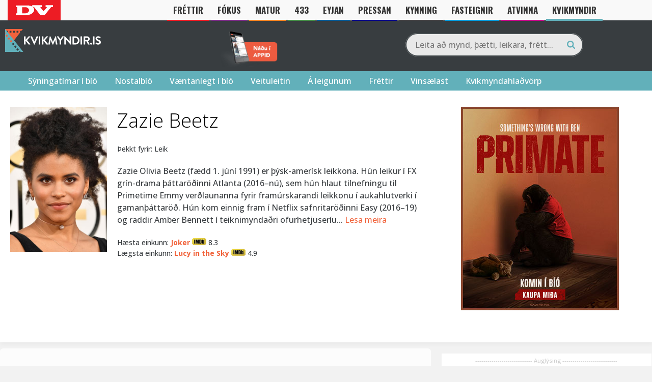

--- FILE ---
content_type: text/html; charset=UTF-8
request_url: https://kvikmyndir.dv.is/nafn/?id=45078
body_size: 28342
content:
 <head/><title>Zazie Beetz - Kvikmyndir.is</title><meta property="og:title" content="Zazie Beetz"/>

<meta property="og:title" content="Zazie Beetz - Kvikmyndir.is"/>
<meta property="og:url" content="https://kvikmyndir.is/person/?id=45078"/>
<meta property="og:description" content="Zazie Olivia Beetz (fædd 1. júní 1991) er þýsk-amerísk leikkona. Hún leikur í FX grín-drama þáttaröðinni Atlanta (2016–nú), sem hún hlaut tilnefningu til Primetime Emmy verðlaunanna fyrir framúrskarandi leikkonu í aukahlutverki í gamanþáttaröð. Hún kom einnig fram í Netflix safnritaröðinni Easy (2016–19) og raddir Amber Bennett í teiknimyndaðri ofurhetjuseríu Amazon Invincible.

Í kvikmyndum hefur Beetz komið fram í hamfaramyndinni Geostorm (2017) og hefur leikið Marvel Comics karakterinn Domino í ofurhetjumyndinni Deadpool 2 (2018) og Sophie, nágranna Arthur Fleck/Joker í sálfræðispennumyndinni Joker (2019)."/>
<meta property="og:image" content="https://kvikmyndir.is/images/person/t_45078.jpg"/><!DOCTYPE html>
<html lang="is">

<head>
    <meta charset="UTF-8">
    <meta name="viewport" content="width=device-width, initial-scale=1">
    <link rel="profile" href="https://gmpg.org/xfn/11">
    <link rel="pingback" href="https://kvikmyndir.dv.is/xmlrpc.php">
    <link rel="stylesheet" href="https://kvikmyndir.dv.is/wp-content/themes/kvikmyndir/js/fancybox/jquery.fancybox.css">
    <script src="https://kvikmyndir.dv.is/wp-content/themes/kvikmyndir/js/vendor/modernizr-2.8.3-respond-1.4.2.min.js.pagespeed.jm.4KTDZYco0A.js"></script>
    <link rel="apple-touch-icon" sizes="180x180" href="/xapple-touch-icon.png.pagespeed.ic.kZN2LeZZ0H.webp">
    <link rel="icon" type="image/png" href="/xfavicon-32x32.png.pagespeed.ic.-TkOlnxFjE.webp" sizes="32x32">
    <link rel="icon" type="image/png" href="/xfavicon-16x16.png.pagespeed.ic.nWiLOPa5nq.webp" sizes="16x16">
    <link rel="manifest" href="/manifest.json">
    <link rel="mask-icon" href="/safari-pinned-tab.svg" color="#61b0ba">
    <meta name="theme-color" content="#383d40">
    <meta property="fb:admins" content="680970517"/>
    <meta property="fb:app_id" content="128010972866"/>

    <script src="//d2wy8f7a9ursnm.cloudfront.net/v7/bugsnag.min.js"></script>
    <script type="module">
        import BugsnagPerformance from '//d2wy8f7a9ursnm.cloudfront.net/v1/bugsnag-performance.min.js'
        Bugsnag.start({
            apiKey: '7413d1eb37b7df3b98581c6198d4462c'
        })
        BugsnagPerformance.start({
            apiKey: '7413d1eb37b7df3b98581c6198d4462c'
        })
    </script>


    <link href="/wp-content/themes/kvikmyndir/promotions/eldarnir.css?v=1768725754" rel=stylesheet /><!-- Google Tag Manager -->
		<script>(function(w,d,s,l,i){w[l]=w[l]||[];w[l].push({'gtm.start':new Date().getTime(),event:'gtm.js'});var f=d.getElementsByTagName(s)[0],j=d.createElement(s),dl=l!='dataLayer'?'&l='+l:'';j.async=true;j.src='https://www.googletagmanager.com/gtm.js?id='+i+dl;f.parentNode.insertBefore(j,f);})(window,document,'script','dataLayer','GTM-B29M');</script>
		<!-- End Google Tag Manager -->
    <script>var oc_adzone_queue=[];function processZone(banner_object_id){oc_adzone_queue.push(banner_object_id);}</script>
            <script async src="//static.airserve.net/torg-ehf-frjals-fjolmidlun-ehf/websites/kvikmyndir-is/webscript.js"></script>
            <script async data-overcast="queue" src="//heartbeat.airserve.net/js/airserve/v10/airserve.js?autorenderzone=1"></script>
            <link rel="preconnect" href="https://fonts.googleapis.com">
            <link rel="preconnect" href="https://fonts.gstatic.com" crossorigin>
            <link href="https://fonts.googleapis.com/css2?family=Oswald:wght@700&display=swap" rel="stylesheet">
            <style>@media (max-width:960px){header #nav li.bars{top:60px!important}header #nav{top:40px!important}}</style>
    <script type="text/javascript" src="//log.gallup.is/gallup.js" async></script>
        
    <!-- Google tag (gtag.js) -->
    <script async src="https://www.googletagmanager.com/gtag/js?id=G-20DRMV7BZR"></script>
    <script>window.dataLayer=window.dataLayer||[];function gtag(){dataLayer.push(arguments);}gtag("js",new Date());gtag("config","G-20DRMV7BZR");</script>    <meta name='robots' content='index, follow, max-image-preview:large, max-snippet:-1, max-video-preview:-1'/>

	<!-- This site is optimized with the Yoast SEO Premium plugin v19.3 (Yoast SEO v19.7) - https://yoast.com/wordpress/plugins/seo/ -->
	<title>Nafn - Kvikmyndir.is</title>
	<link rel="canonical" href="https://kvikmyndir.dv.is/nafn/"/>
	<meta property="og:locale" content="is_IS"/>
	<meta property="og:type" content="article"/>
	<meta property="og:title" content="Nafn"/>
	<meta property="og:url" content="https://kvikmyndir.dv.is/nafn/"/>
	<meta property="og:site_name" content="Kvikmyndir.is"/>
	<meta property="article:publisher" content="https://www.facebook.com/Kvikmyndir.is/"/>
	<meta property="article:modified_time" content="2022-11-02T22:32:18+00:00"/>
	<meta name="twitter:card" content="summary"/>
	<meta name="twitter:site" content="@kvikmyndir"/>
	<script type="application/ld+json" class="yoast-schema-graph">{"@context":"https://schema.org","@graph":[{"@type":"WebPage","@id":"https://kvikmyndir.dv.is/nafn/","url":"https://kvikmyndir.dv.is/nafn/","name":"Nafn - Kvikmyndir.is","isPartOf":{"@id":"https://kvikmyndir.dv.is/#website"},"datePublished":"2014-06-15T22:18:05+00:00","dateModified":"2022-11-02T22:32:18+00:00","breadcrumb":{"@id":"https://kvikmyndir.dv.is/nafn/#breadcrumb"},"inLanguage":"is","potentialAction":[{"@type":"ReadAction","target":["https://kvikmyndir.dv.is/nafn/"]}]},{"@type":"BreadcrumbList","@id":"https://kvikmyndir.dv.is/nafn/#breadcrumb","itemListElement":[{"@type":"ListItem","position":1,"name":"Home","item":"https://kvikmyndir.dv.is/"},{"@type":"ListItem","position":2,"name":"Nafn"}]},{"@type":"WebSite","@id":"https://kvikmyndir.dv.is/#website","url":"https://kvikmyndir.dv.is/","name":"Kvikmyndir.is","description":"Fyrir alla kvikmyndaáhugamenn","potentialAction":[{"@type":"SearchAction","target":{"@type":"EntryPoint","urlTemplate":"https://kvikmyndir.dv.is/?s={search_term_string}"},"query-input":"required name=search_term_string"}],"inLanguage":"is"}]}</script>
	<!-- / Yoast SEO Premium plugin. -->


<link rel='dns-prefetch' href='//a.omappapi.com'/>
<link rel="alternate" type="application/rss+xml" title="Kvikmyndir.is &raquo; Straumur" href="https://kvikmyndir.dv.is/feed/"/>
<link rel="alternate" type="application/rss+xml" title="Kvikmyndir.is &raquo; Straumur athugasemda" href="https://kvikmyndir.dv.is/comments/feed/"/>
<link rel="alternate" type="application/rss+xml" title="Kvikmyndir.is &raquo; Nafn Straumur athugasemda" href="https://kvikmyndir.dv.is/nafn/feed/"/>
<link rel="alternate" title="oEmbed (JSON)" type="application/json+oembed" href="https://kvikmyndir.dv.is/wp-json/oembed/1.0/embed?url=https%3A%2F%2Fkvikmyndir.dv.is%2Fnafn%2F"/>
<link rel="alternate" title="oEmbed (XML)" type="text/xml+oembed" href="https://kvikmyndir.dv.is/wp-json/oembed/1.0/embed?url=https%3A%2F%2Fkvikmyndir.dv.is%2Fnafn%2F&#038;format=xml"/>
		<!-- This site uses the Google Analytics by MonsterInsights plugin v9.11.1 - Using Analytics tracking - https://www.monsterinsights.com/ -->
							<script src="//www.googletagmanager.com/gtag/js?id=G-698XSNV0ND" data-cfasync="false" data-wpfc-render="false" type="text/javascript" async></script>
			<script data-cfasync="false" data-wpfc-render="false" type="text/javascript">var mi_version='9.11.1';var mi_track_user=true;var mi_no_track_reason='';var MonsterInsightsDefaultLocations={"page_location":"https:\/\/kvikmyndir.dv.is\/nafn\/?id=45078"};if(typeof MonsterInsightsPrivacyGuardFilter==='function'){var MonsterInsightsLocations=(typeof MonsterInsightsExcludeQuery==='object')?MonsterInsightsPrivacyGuardFilter(MonsterInsightsExcludeQuery):MonsterInsightsPrivacyGuardFilter(MonsterInsightsDefaultLocations);}else{var MonsterInsightsLocations=(typeof MonsterInsightsExcludeQuery==='object')?MonsterInsightsExcludeQuery:MonsterInsightsDefaultLocations;}var disableStrs=['ga-disable-G-698XSNV0ND',];function __gtagTrackerIsOptedOut(){for(var index=0;index<disableStrs.length;index++){if(document.cookie.indexOf(disableStrs[index]+'=true')>-1){return true;}}return false;}if(__gtagTrackerIsOptedOut()){for(var index=0;index<disableStrs.length;index++){window[disableStrs[index]]=true;}}function __gtagTrackerOptout(){for(var index=0;index<disableStrs.length;index++){document.cookie=disableStrs[index]+'=true; expires=Thu, 31 Dec 2099 23:59:59 UTC; path=/';window[disableStrs[index]]=true;}}if('undefined'===typeof gaOptout){function gaOptout(){__gtagTrackerOptout();}}window.dataLayer=window.dataLayer||[];window.MonsterInsightsDualTracker={helpers:{},trackers:{},};if(mi_track_user){function __gtagDataLayer(){dataLayer.push(arguments);}function __gtagTracker(type,name,parameters){if(!parameters){parameters={};}if(parameters.send_to){__gtagDataLayer.apply(null,arguments);return;}if(type==='event'){parameters.send_to=monsterinsights_frontend.v4_id;var hookName=name;if(typeof parameters['event_category']!=='undefined'){hookName=parameters['event_category']+':'+name;}if(typeof MonsterInsightsDualTracker.trackers[hookName]!=='undefined'){MonsterInsightsDualTracker.trackers[hookName](parameters);}else{__gtagDataLayer('event',name,parameters);}}else{__gtagDataLayer.apply(null,arguments);}}__gtagTracker('js',new Date());__gtagTracker('set',{'developer_id.dZGIzZG':true,});if(MonsterInsightsLocations.page_location){__gtagTracker('set',MonsterInsightsLocations);}__gtagTracker('config','G-698XSNV0ND',{"forceSSL":"true","link_attribution":"true"});window.gtag=__gtagTracker;(function(){var noopfn=function(){return null;};var newtracker=function(){return new Tracker();};var Tracker=function(){return null;};var p=Tracker.prototype;p.get=noopfn;p.set=noopfn;p.send=function(){var args=Array.prototype.slice.call(arguments);args.unshift('send');__gaTracker.apply(null,args);};var __gaTracker=function(){var len=arguments.length;if(len===0){return;}var f=arguments[len-1];if(typeof f!=='object'||f===null||typeof f.hitCallback!=='function'){if('send'===arguments[0]){var hitConverted,hitObject=false,action;if('event'===arguments[1]){if('undefined'!==typeof arguments[3]){hitObject={'eventAction':arguments[3],'eventCategory':arguments[2],'eventLabel':arguments[4],'value':arguments[5]?arguments[5]:1,}}}if('pageview'===arguments[1]){if('undefined'!==typeof arguments[2]){hitObject={'eventAction':'page_view','page_path':arguments[2],}}}if(typeof arguments[2]==='object'){hitObject=arguments[2];}if(typeof arguments[5]==='object'){Object.assign(hitObject,arguments[5]);}if('undefined'!==typeof arguments[1].hitType){hitObject=arguments[1];if('pageview'===hitObject.hitType){hitObject.eventAction='page_view';}}if(hitObject){action='timing'===arguments[1].hitType?'timing_complete':hitObject.eventAction;hitConverted=mapArgs(hitObject);__gtagTracker('event',action,hitConverted);}}return;}function mapArgs(args){var arg,hit={};var gaMap={'eventCategory':'event_category','eventAction':'event_action','eventLabel':'event_label','eventValue':'event_value','nonInteraction':'non_interaction','timingCategory':'event_category','timingVar':'name','timingValue':'value','timingLabel':'event_label','page':'page_path','location':'page_location','title':'page_title','referrer':'page_referrer',};for(arg in args){if(!(!args.hasOwnProperty(arg)||!gaMap.hasOwnProperty(arg))){hit[gaMap[arg]]=args[arg];}else{hit[arg]=args[arg];}}return hit;}try{f.hitCallback();}catch(ex){}};__gaTracker.create=newtracker;__gaTracker.getByName=newtracker;__gaTracker.getAll=function(){return[];};__gaTracker.remove=noopfn;__gaTracker.loaded=true;window['__gaTracker']=__gaTracker;})();}else{console.log("");(function(){function __gtagTracker(){return null;}window['__gtagTracker']=__gtagTracker;window['gtag']=__gtagTracker;})();}</script>
							<!-- / Google Analytics by MonsterInsights -->
		<style id='wp-img-auto-sizes-contain-inline-css' type='text/css'>img:is([sizes=auto i],[sizes^="auto," i]){contain-intrinsic-size:3000px 1500px}</style>
<style id='wp-emoji-styles-inline-css' type='text/css'>img.wp-smiley,img.emoji{display:inline!important;border:none!important;box-shadow:none!important;height:1em!important;width:1em!important;margin:0 .07em!important;vertical-align:-.1em!important;background:none!important;padding:0!important}</style>
<style id='wp-block-library-inline-css' type='text/css'>:root{--wp-block-synced-color:#7a00df;--wp-block-synced-color--rgb:122 , 0 , 223;--wp-bound-block-color:var(--wp-block-synced-color);--wp-editor-canvas-background:#ddd;--wp-admin-theme-color:#007cba;--wp-admin-theme-color--rgb:0 , 124 , 186;--wp-admin-theme-color-darker-10:#006ba1;--wp-admin-theme-color-darker-10--rgb:0 , 107 , 160.5;--wp-admin-theme-color-darker-20:#005a87;--wp-admin-theme-color-darker-20--rgb:0 , 90 , 135;--wp-admin-border-width-focus:2px}@media (min-resolution:192dpi){:root{--wp-admin-border-width-focus:1.5px}}.wp-element-button{cursor:pointer}:root .has-very-light-gray-background-color{background-color:#eee}:root .has-very-dark-gray-background-color{background-color:#313131}:root .has-very-light-gray-color{color:#eee}:root .has-very-dark-gray-color{color:#313131}:root .has-vivid-green-cyan-to-vivid-cyan-blue-gradient-background{background:linear-gradient(135deg,#00d084,#0693e3)}:root .has-purple-crush-gradient-background{background:linear-gradient(135deg,#34e2e4,#4721fb 50%,#ab1dfe)}:root .has-hazy-dawn-gradient-background{background:linear-gradient(135deg,#faaca8,#dad0ec)}:root .has-subdued-olive-gradient-background{background:linear-gradient(135deg,#fafae1,#67a671)}:root .has-atomic-cream-gradient-background{background:linear-gradient(135deg,#fdd79a,#004a59)}:root .has-nightshade-gradient-background{background:linear-gradient(135deg,#330968,#31cdcf)}:root .has-midnight-gradient-background{background:linear-gradient(135deg,#020381,#2874fc)}:root{--wp--preset--font-size--normal:16px;--wp--preset--font-size--huge:42px}.has-regular-font-size{font-size:1em}.has-larger-font-size{font-size:2.625em}.has-normal-font-size{font-size:var(--wp--preset--font-size--normal)}.has-huge-font-size{font-size:var(--wp--preset--font-size--huge)}.has-text-align-center{text-align:center}.has-text-align-left{text-align:left}.has-text-align-right{text-align:right}.has-fit-text{white-space:nowrap!important}#end-resizable-editor-section{display:none}.aligncenter{clear:both}.items-justified-left{justify-content:flex-start}.items-justified-center{justify-content:center}.items-justified-right{justify-content:flex-end}.items-justified-space-between{justify-content:space-between}.screen-reader-text{border:0;clip-path:inset(50%);height:1px;margin:-1px;overflow:hidden;padding:0;position:absolute;width:1px;word-wrap:normal!important}.screen-reader-text:focus{background-color:#ddd;clip-path:none;color:#444;display:block;font-size:1em;height:auto;left:5px;line-height:normal;padding:15px 23px 14px;text-decoration:none;top:5px;width:auto;z-index:100000}html :where(.has-border-color){border-style:solid}html :where([style*=border-top-color]){border-top-style:solid}html :where([style*=border-right-color]){border-right-style:solid}html :where([style*=border-bottom-color]){border-bottom-style:solid}html :where([style*=border-left-color]){border-left-style:solid}html :where([style*=border-width]){border-style:solid}html :where([style*=border-top-width]){border-top-style:solid}html :where([style*=border-right-width]){border-right-style:solid}html :where([style*=border-bottom-width]){border-bottom-style:solid}html :where([style*=border-left-width]){border-left-style:solid}html :where(img[class*=wp-image-]){height:auto;max-width:100%}:where(figure){margin:0 0 1em}html :where(.is-position-sticky){--wp-admin--admin-bar--position-offset:var(--wp-admin--admin-bar--height,0)}@media screen and (max-width:600px){html :where(.is-position-sticky){--wp-admin--admin-bar--position-offset:0}}</style><style id='global-styles-inline-css' type='text/css'>:root{--wp--preset--aspect-ratio--square:1;--wp--preset--aspect-ratio--4-3: 4/3;--wp--preset--aspect-ratio--3-4: 3/4;--wp--preset--aspect-ratio--3-2: 3/2;--wp--preset--aspect-ratio--2-3: 2/3;--wp--preset--aspect-ratio--16-9: 16/9;--wp--preset--aspect-ratio--9-16: 9/16;--wp--preset--color--black:#000;--wp--preset--color--cyan-bluish-gray:#abb8c3;--wp--preset--color--white:#fff;--wp--preset--color--pale-pink:#f78da7;--wp--preset--color--vivid-red:#cf2e2e;--wp--preset--color--luminous-vivid-orange:#ff6900;--wp--preset--color--luminous-vivid-amber:#fcb900;--wp--preset--color--light-green-cyan:#7bdcb5;--wp--preset--color--vivid-green-cyan:#00d084;--wp--preset--color--pale-cyan-blue:#8ed1fc;--wp--preset--color--vivid-cyan-blue:#0693e3;--wp--preset--color--vivid-purple:#9b51e0;--wp--preset--gradient--vivid-cyan-blue-to-vivid-purple:linear-gradient(135deg,#0693e3 0%,#9b51e0 100%);--wp--preset--gradient--light-green-cyan-to-vivid-green-cyan:linear-gradient(135deg,#7adcb4 0%,#00d082 100%);--wp--preset--gradient--luminous-vivid-amber-to-luminous-vivid-orange:linear-gradient(135deg,#fcb900 0%,#ff6900 100%);--wp--preset--gradient--luminous-vivid-orange-to-vivid-red:linear-gradient(135deg,#ff6900 0%,#cf2e2e 100%);--wp--preset--gradient--very-light-gray-to-cyan-bluish-gray:linear-gradient(135deg,#eee 0%,#a9b8c3 100%);--wp--preset--gradient--cool-to-warm-spectrum:linear-gradient(135deg,#4aeadc 0%,#9778d1 20%,#cf2aba 40%,#ee2c82 60%,#fb6962 80%,#fef84c 100%);--wp--preset--gradient--blush-light-purple:linear-gradient(135deg,#ffceec 0%,#9896f0 100%);--wp--preset--gradient--blush-bordeaux:linear-gradient(135deg,#fecda5 0%,#fe2d2d 50%,#6b003e 100%);--wp--preset--gradient--luminous-dusk:linear-gradient(135deg,#ffcb70 0%,#c751c0 50%,#4158d0 100%);--wp--preset--gradient--pale-ocean:linear-gradient(135deg,#fff5cb 0%,#b6e3d4 50%,#33a7b5 100%);--wp--preset--gradient--electric-grass:linear-gradient(135deg,#caf880 0%,#71ce7e 100%);--wp--preset--gradient--midnight:linear-gradient(135deg,#020381 0%,#2874fc 100%);--wp--preset--font-size--small:13px;--wp--preset--font-size--medium:20px;--wp--preset--font-size--large:36px;--wp--preset--font-size--x-large:42px;--wp--preset--spacing--20:.44rem;--wp--preset--spacing--30:.67rem;--wp--preset--spacing--40:1rem;--wp--preset--spacing--50:1.5rem;--wp--preset--spacing--60:2.25rem;--wp--preset--spacing--70:3.38rem;--wp--preset--spacing--80:5.06rem;--wp--preset--shadow--natural:6px 6px 9px rgba(0,0,0,.2);--wp--preset--shadow--deep:12px 12px 50px rgba(0,0,0,.4);--wp--preset--shadow--sharp:6px 6px 0 rgba(0,0,0,.2);--wp--preset--shadow--outlined:6px 6px 0 -3px #fff , 6px 6px #000;--wp--preset--shadow--crisp:6px 6px 0 #000}:where(.is-layout-flex){gap:.5em}:where(.is-layout-grid){gap:.5em}body .is-layout-flex{display:flex}.is-layout-flex{flex-wrap:wrap;align-items:center}.is-layout-flex > :is(*, div){margin:0}body .is-layout-grid{display:grid}.is-layout-grid > :is(*, div){margin:0}:where(.wp-block-columns.is-layout-flex){gap:2em}:where(.wp-block-columns.is-layout-grid){gap:2em}:where(.wp-block-post-template.is-layout-flex){gap:1.25em}:where(.wp-block-post-template.is-layout-grid){gap:1.25em}.has-black-color{color:var(--wp--preset--color--black)!important}.has-cyan-bluish-gray-color{color:var(--wp--preset--color--cyan-bluish-gray)!important}.has-white-color{color:var(--wp--preset--color--white)!important}.has-pale-pink-color{color:var(--wp--preset--color--pale-pink)!important}.has-vivid-red-color{color:var(--wp--preset--color--vivid-red)!important}.has-luminous-vivid-orange-color{color:var(--wp--preset--color--luminous-vivid-orange)!important}.has-luminous-vivid-amber-color{color:var(--wp--preset--color--luminous-vivid-amber)!important}.has-light-green-cyan-color{color:var(--wp--preset--color--light-green-cyan)!important}.has-vivid-green-cyan-color{color:var(--wp--preset--color--vivid-green-cyan)!important}.has-pale-cyan-blue-color{color:var(--wp--preset--color--pale-cyan-blue)!important}.has-vivid-cyan-blue-color{color:var(--wp--preset--color--vivid-cyan-blue)!important}.has-vivid-purple-color{color:var(--wp--preset--color--vivid-purple)!important}.has-black-background-color{background-color:var(--wp--preset--color--black)!important}.has-cyan-bluish-gray-background-color{background-color:var(--wp--preset--color--cyan-bluish-gray)!important}.has-white-background-color{background-color:var(--wp--preset--color--white)!important}.has-pale-pink-background-color{background-color:var(--wp--preset--color--pale-pink)!important}.has-vivid-red-background-color{background-color:var(--wp--preset--color--vivid-red)!important}.has-luminous-vivid-orange-background-color{background-color:var(--wp--preset--color--luminous-vivid-orange)!important}.has-luminous-vivid-amber-background-color{background-color:var(--wp--preset--color--luminous-vivid-amber)!important}.has-light-green-cyan-background-color{background-color:var(--wp--preset--color--light-green-cyan)!important}.has-vivid-green-cyan-background-color{background-color:var(--wp--preset--color--vivid-green-cyan)!important}.has-pale-cyan-blue-background-color{background-color:var(--wp--preset--color--pale-cyan-blue)!important}.has-vivid-cyan-blue-background-color{background-color:var(--wp--preset--color--vivid-cyan-blue)!important}.has-vivid-purple-background-color{background-color:var(--wp--preset--color--vivid-purple)!important}.has-black-border-color{border-color:var(--wp--preset--color--black)!important}.has-cyan-bluish-gray-border-color{border-color:var(--wp--preset--color--cyan-bluish-gray)!important}.has-white-border-color{border-color:var(--wp--preset--color--white)!important}.has-pale-pink-border-color{border-color:var(--wp--preset--color--pale-pink)!important}.has-vivid-red-border-color{border-color:var(--wp--preset--color--vivid-red)!important}.has-luminous-vivid-orange-border-color{border-color:var(--wp--preset--color--luminous-vivid-orange)!important}.has-luminous-vivid-amber-border-color{border-color:var(--wp--preset--color--luminous-vivid-amber)!important}.has-light-green-cyan-border-color{border-color:var(--wp--preset--color--light-green-cyan)!important}.has-vivid-green-cyan-border-color{border-color:var(--wp--preset--color--vivid-green-cyan)!important}.has-pale-cyan-blue-border-color{border-color:var(--wp--preset--color--pale-cyan-blue)!important}.has-vivid-cyan-blue-border-color{border-color:var(--wp--preset--color--vivid-cyan-blue)!important}.has-vivid-purple-border-color{border-color:var(--wp--preset--color--vivid-purple)!important}.has-vivid-cyan-blue-to-vivid-purple-gradient-background{background:var(--wp--preset--gradient--vivid-cyan-blue-to-vivid-purple)!important}.has-light-green-cyan-to-vivid-green-cyan-gradient-background{background:var(--wp--preset--gradient--light-green-cyan-to-vivid-green-cyan)!important}.has-luminous-vivid-amber-to-luminous-vivid-orange-gradient-background{background:var(--wp--preset--gradient--luminous-vivid-amber-to-luminous-vivid-orange)!important}.has-luminous-vivid-orange-to-vivid-red-gradient-background{background:var(--wp--preset--gradient--luminous-vivid-orange-to-vivid-red)!important}.has-very-light-gray-to-cyan-bluish-gray-gradient-background{background:var(--wp--preset--gradient--very-light-gray-to-cyan-bluish-gray)!important}.has-cool-to-warm-spectrum-gradient-background{background:var(--wp--preset--gradient--cool-to-warm-spectrum)!important}.has-blush-light-purple-gradient-background{background:var(--wp--preset--gradient--blush-light-purple)!important}.has-blush-bordeaux-gradient-background{background:var(--wp--preset--gradient--blush-bordeaux)!important}.has-luminous-dusk-gradient-background{background:var(--wp--preset--gradient--luminous-dusk)!important}.has-pale-ocean-gradient-background{background:var(--wp--preset--gradient--pale-ocean)!important}.has-electric-grass-gradient-background{background:var(--wp--preset--gradient--electric-grass)!important}.has-midnight-gradient-background{background:var(--wp--preset--gradient--midnight)!important}.has-small-font-size{font-size:var(--wp--preset--font-size--small)!important}.has-medium-font-size{font-size:var(--wp--preset--font-size--medium)!important}.has-large-font-size{font-size:var(--wp--preset--font-size--large)!important}.has-x-large-font-size{font-size:var(--wp--preset--font-size--x-large)!important}</style>

<style id='classic-theme-styles-inline-css' type='text/css'>.wp-block-button__link{color:#fff;background-color:#32373c;border-radius:9999px;box-shadow:none;text-decoration:none;padding:calc(.667em + 2px) calc(1.333em + 2px);font-size:1.125em}.wp-block-file__button{background:#32373c;color:#fff;text-decoration:none}</style>
<link rel='stylesheet' id='kvikmyndir-style-css' href='https://kvikmyndir.dv.is/wp-content/themes/kvikmyndir/A.style.css,qver=2.45.pagespeed.cf.SdzPStGU6Z.css' type='text/css' media='all'/>
<script type="text/javascript" src="https://kvikmyndir.dv.is/wp-content/plugins/google-analytics-for-wordpress/assets/js/frontend-gtag.min.js,qver=9.11.1.pagespeed.jm.V1t6fbKlas.js" id="monsterinsights-frontend-script-js" async="async" data-wp-strategy="async"></script>
<script data-cfasync="false" data-wpfc-render="false" type="text/javascript" id='monsterinsights-frontend-script-js-extra'>//<![CDATA[
var monsterinsights_frontend={"js_events_tracking":"true","download_extensions":"doc,pdf,ppt,zip,xls,docx,pptx,xlsx","inbound_paths":"[]","home_url":"https:\/\/kvikmyndir.dv.is","hash_tracking":"false","v4_id":"G-698XSNV0ND"};
//]]></script>
<link rel="https://api.w.org/" href="https://kvikmyndir.dv.is/wp-json/"/><link rel="alternate" title="JSON" type="application/json" href="https://kvikmyndir.dv.is/wp-json/wp/v2/pages/138002"/><link rel="EditURI" type="application/rsd+xml" title="RSD" href="https://kvikmyndir.dv.is/xmlrpc.php?rsd"/>
<meta name="generator" content="WordPress 6.9"/>
<meta name="generator" content="Seriously Simple Podcasting 3.14.2"/>
<link rel='shortlink' href='https://kvikmyndir.dv.is/?p=138002'/>
<link rel="alternate" href="https://kvikmyndir.is/nafn/" hreflang="x-default"/><style>#category-posts-2-internal ul{padding:0}#category-posts-2-internal .cat-post-item img{max-width:initial;max-height:initial;margin:initial}#category-posts-2-internal .cat-post-author{margin-bottom:0}#category-posts-2-internal .cat-post-thumbnail{margin:5px 10px 5px 0}#category-posts-2-internal .cat-post-item:before{content:"";clear:both}#category-posts-2-internal .cat-post-excerpt-more{display:inline-block}#category-posts-2-internal .cat-post-item{list-style:none;margin:3px 0 10px;padding:3px 0}#category-posts-2-internal .cat-post-current .cat-post-title{font-weight:bold;text-transform:uppercase}#category-posts-2-internal [class*="cat-post-tax"]{font-size:.85em}#category-posts-2-internal [class*="cat-post-tax"] *{display:inline-block}#category-posts-2-internal .cat-post-item:after{content:"";display:table;clear:both}#category-posts-2-internal .cat-post-item .cat-post-title{overflow:hidden;text-overflow:ellipsis;white-space:initial;display:-webkit-box;-webkit-line-clamp:2;-webkit-box-orient:vertical;padding-bottom:0!important}#category-posts-2-internal .cat-post-item:after{content:"";display:table;clear:both}#category-posts-2-internal .cat-post-thumbnail{display:block;float:left;margin:5px 10px 5px 0}#category-posts-2-internal .cat-post-crop{overflow:hidden;display:block}#category-posts-2-internal p{margin:5px 0 0 0}#category-posts-2-internal li>div{margin:5px 0 0 0;clear:both}#category-posts-2-internal .dashicons{vertical-align:middle}#category-posts-2-internal .cat-post-thumbnail .cat-post-crop img{object-fit:cover;max-width:100%;display:block}#category-posts-2-internal .cat-post-thumbnail .cat-post-crop-not-supported img{width:100%}#category-posts-2-internal .cat-post-thumbnail{max-width:100%}#category-posts-2-internal .cat-post-item img{margin:initial}#category-posts-3-internal ul{padding:0}#category-posts-3-internal .cat-post-item img{max-width:initial;max-height:initial;margin:initial}#category-posts-3-internal .cat-post-author{margin-bottom:0}#category-posts-3-internal .cat-post-thumbnail{margin:5px 10px 5px 0}#category-posts-3-internal .cat-post-item:before{content:"";clear:both}#category-posts-3-internal .cat-post-excerpt-more{display:inline-block}#category-posts-3-internal .cat-post-item{list-style:none;margin:3px 0 10px;padding:3px 0}#category-posts-3-internal .cat-post-current .cat-post-title{font-weight:bold;text-transform:uppercase}#category-posts-3-internal [class*="cat-post-tax"]{font-size:.85em}#category-posts-3-internal [class*="cat-post-tax"] *{display:inline-block}#category-posts-3-internal .cat-post-item:after{content:"";display:table;clear:both}#category-posts-3-internal .cat-post-item .cat-post-title{overflow:hidden;text-overflow:ellipsis;white-space:initial;display:-webkit-box;-webkit-line-clamp:2;-webkit-box-orient:vertical;padding-bottom:0!important}#category-posts-3-internal .cat-post-item:after{content:"";display:table;clear:both}#category-posts-3-internal .cat-post-thumbnail{display:block;float:left;margin:5px 10px 5px 0}#category-posts-3-internal .cat-post-crop{overflow:hidden;display:block}#category-posts-3-internal p{margin:5px 0 0 0}#category-posts-3-internal li>div{margin:5px 0 0 0;clear:both}#category-posts-3-internal .dashicons{vertical-align:middle}#category-posts-3-internal .cat-post-thumbnail .cat-post-crop img{height:50px}#category-posts-3-internal .cat-post-thumbnail .cat-post-crop img{width:150px}#category-posts-3-internal .cat-post-thumbnail .cat-post-crop img{object-fit:cover;max-width:100%;display:block}#category-posts-3-internal .cat-post-thumbnail .cat-post-crop-not-supported img{width:100%}#category-posts-3-internal .cat-post-thumbnail{max-width:100%}#category-posts-3-internal .cat-post-item img{margin:initial}</style>
		
<link rel="alternate" type="application/rss+xml" title="Podcast RSS feed" href="https://kvikmyndir.dv.is/feed/podcast"/>

    <!-- Google tag (gtag.js) -->
    <script async src="https://www.googletagmanager.com/gtag/js?id=G-20DRMV7BZR"></script>
    <script>window.dataLayer=window.dataLayer||[];function gtag(){dataLayer.push(arguments);}gtag('js',new Date());gtag('config','G-20DRMV7BZR');</script>
</head>

<body class="wp-singular page-template page-template-template-person2 page-template-template-person2-php page page-id-138002 wp-theme-kvikmyndir multiple-domain-kvikmyndir-dv-is group-blog">
        <div class="overlay-black "></div>
            <header style="margin-top: 40px;">
                    
        <div class="new-top-header-dv">
            <div class="container customContainer">
            <div class="">
            <a class="top-logo" href="https://www.dv.is">
                <svg class="relative -right-1" version="1.1" x="0px" y="0px" width="73px" height="20px" viewBox="0 0 125 33">
                <g>
                <defs>
                    <rect width="125" height="33"></rect>
                </defs>
                <clipPath>
                    <use overflow="visible"></use>
                </clipPath>
                <path fill="currentColor" d="M55.131,0h32.008v5.639h-5.074v0.354l10.929,13.745h0.78l10.93-13.041V5.639 h-4.684V0H125v5.639h-5.855L97.286,32.777H82.454L60.986,5.639h-3.64c2.586,1.945,4.326,4.474,4.326,7.624v3.173 C61.672,21.933,53.046,33,36.691,33H0v-5.639h5.074V6.215H0V0.576h40.594c4.184,0,10.054,1.168,14.537,3.641V0z M21.468,6.567 v20.441h11.71c5.115,0,11.319-4.3,11.319-10.221c0-3.983-4.292-10.221-11.709-10.221H21.468z"></path>
                </g>
            </svg>
            </a>
            <div class="top-header-nav">
                <a href="https://www.dv.is/frettir/" class="nav-iem nav-iem-one">FRÉTTIR
                <div class="border-bottom"></div>
                </a>
                <a href="https://www.dv.is/fokus/" class="nav-iem nav-iem-two">FÓKUS
                <div class="border-bottom"></div>
                </a>
                <a href="https://www.dv.is/matur/" class="nav-iem nav-iem-three">MATUR
                <div class="border-bottom"></div>
                </a>
                <a href="https://www.dv.is/433/" class="nav-iem nav-iem-four">433
                <div class="border-bottom"></div>
                </a>
                <a href="https://www.dv.is/eyjan/" class="nav-iem nav-iem-five">EYJAN
                <div class="border-bottom"></div>
                </a>
                <a href="https://www.dv.is/pressan/" class="nav-iem nav-iem-six">PRESSAN
                <div class="border-bottom"></div>
                </a>
                <a href="https://www.dv.is/lifsstill/" class="nav-iem nav-iem-seven">KYNNING
                <div class="border-bottom"></div>
                </a>
                <a href="/" class="nav-iem last-nav-iem nav-iem-eight">FASTEIGNIR
                <div class="border-bottom"></div>
                </a>
                <a href="/" class="nav-iem last-nav-iem nav-iem-nine">Atvinna
                <div class="border-bottom"></div>
                </a>
                <a href="/" class="nav-iem last-nav-iem nav-iem-ten">Kvikmyndir
                <div class="border-bottom"></div>
                </a>
            </div>
            </div>
        </div>
      </div>
                        <div class="top-holder">
                <div class="top wrapper">
                    <div class="section group">
                        <div class="col span_1_of_3 logo">
                            <a href="/"><img src="[data-uri]" alt="Kvikmyndir.is - Kvikmyndir fyrir alla"></a>
                        </div>
                        <div class="col span_2_of_3">
                            <div class="section group">
                                
                                    <div class="col span_1_of_3">
                                        <div class="app_header">
                                            <a href="https://kvikmyndir.is/appid/"><img src="/images/xappid2.png.pagespeed.ic.pezEWRXxYo.webp" alt="Náðu í appið"/></a>
                                        </div>
                                    </div>
                                                                <div class="col span_2_of_3">
                                    <div class="">
                                                                                <div class="aa-search">
                                            <link href="/wp-content/themes/kvikmyndir/vendor/algolia-search/css/A.app.css.pagespeed.cf.So54COLMO-.css" rel=stylesheet />
                                            <div class="aa-input-container" id="aa-input-container">
                                                <input type="search" id="aa-search-input" class="aa-input-search" placeholder="Leita að mynd, þætti, leikara, frétt..." name="search" autocomplete="off"/>
                                                <svg class="aa-input-icon" viewBox="654 -372 1664 1664">
                                                    <path d="M1806,332c0-123.3-43.8-228.8-131.5-316.5C1586.8-72.2,1481.3-116,1358-116s-228.8,43.8-316.5,131.5  C953.8,103.2,910,208.7,910,332s43.8,228.8,131.5,316.5C1129.2,736.2,1234.7,780,1358,780s228.8-43.8,316.5-131.5  C1762.2,560.8,1806,455.3,1806,332z M2318,1164c0,34.7-12.7,64.7-38,90s-55.3,38-90,38c-36,0-66-12.7-90-38l-343-342  c-119.3,82.7-252.3,124-399,124c-95.3,0-186.5-18.5-273.5-55.5s-162-87-225-150s-113-138-150-225S654,427.3,654,332  s18.5-186.5,55.5-273.5s87-162,150-225s138-113,225-150S1262.7-372,1358-372s186.5,18.5,273.5,55.5s162,87,225,150s113,138,150,225  S2062,236.7,2062,332c0,146.7-41.3,279.7-124,399l343,343C2305.7,1098.7,2318,1128.7,2318,1164z"/>
                                                </svg>
                                            </div>

                                        </div>
                                        

                                        
                                        

                                    </div>
                                </div>
                            </div>
                        </div>
                    </div>
                </div>
            </div>
            <ul id="nav" class="wrapper navi">
                <li class="bars">
                    <div class="bar1"></div>
                    <div class="bar2"></div>
                    <div class="bar3"></div>
                </li>
                <div class="menu-main-menu-container"><ul id="primary-menu" class="menu"><li id="menu-item-137829" class="menu-item menu-item-type-post_type menu-item-object-page menu-item-137829"><a href="https://kvikmyndir.dv.is/bio/syningatimar/">Sýningatímar í bíó</a></li>
<li id="menu-item-174390" class="menu-item menu-item-type-custom menu-item-object-custom menu-item-174390"><a href="https://kvikmyndir.is/sigildar-myndir-i-kvikmyndahusum-framundan/">Nostalbíó</a></li>
<li id="menu-item-138014" class="menu-item menu-item-type-post_type menu-item-object-page menu-item-138014"><a href="https://kvikmyndir.dv.is/bio/vaentanlegt/">Væntanlegt í bíó</a></li>
<li id="menu-item-168758" class="menu-item menu-item-type-custom menu-item-object-custom menu-item-has-children menu-item-168758"><a href="https://kvikmyndir.is/s/">Veituleitin</a><span class="arrow"></span>
<ul class="sub-menu">
	<li id="menu-item-174024" class="menu-item menu-item-type-custom menu-item-object-custom menu-item-174024"><a href="https://kvikmyndir.is/s/">Allar myndir</a></li>
	<li id="menu-item-171456" class="menu-item menu-item-type-custom menu-item-object-custom menu-item-171456"><a href="https://kvikmyndir.is/s/?yearfrom=1900&#038;yearto=2026&#038;imdbfrom=0&#038;imdbto=10&#038;genres=75&#038;available=&#038;userlist=&#038;list=0&#038;tv_show=movie">Allar íslenskar myndir</a></li>
	<li id="menu-item-138323" class="menu-item menu-item-type-post_type menu-item-object-page menu-item-138323"><a href="https://kvikmyndir.dv.is/islenskar/vaentanlegar/">Væntanlegar íslenskar myndir</a></li>
</ul>
</li>
<li id="menu-item-137826" class="menu-item menu-item-type-post_type menu-item-object-page menu-item-has-children menu-item-137826"><a href="https://kvikmyndir.dv.is/leiga/">Á leigunum</a><span class="arrow"></span>
<ul class="sub-menu">
	<li id="menu-item-137841" class="menu-item menu-item-type-post_type menu-item-object-page menu-item-137841"><a href="https://kvikmyndir.dv.is/leiga/vaentanlegt/">Væntanlegt</a></li>
	<li id="menu-item-165820" class="menu-item menu-item-type-custom menu-item-object-custom menu-item-165820"><a href="https://kvikmyndir.is/s/?yearfrom=1900&#038;yearto=2020&#038;imdbfrom=0&#038;imdbto=10&#038;genres=&#038;available=siminn&#038;userlist=&#038;list=0">Síminn Bíó</a></li>
	<li id="menu-item-164042" class="menu-item menu-item-type-custom menu-item-object-custom menu-item-164042"><a href="https://kvikmyndir.is/s/?yearfrom=1900&#038;yearto=2020&#038;imdbfrom=0&#038;imdbto=10&#038;genres=&#038;available=vodafone&#038;list=0">Vodafone leigan</a></li>
	<li id="menu-item-164043" class="menu-item menu-item-type-custom menu-item-object-custom menu-item-164043"><a href="https://kvikmyndir.is/s/?yearfrom=1900&#038;yearto=2020&#038;imdbfrom=0&#038;imdbto=10&#038;genres=&#038;available=stod2marathon&#038;list=0">Stöð 2 Maraþon</a></li>
	<li id="menu-item-164044" class="menu-item menu-item-type-custom menu-item-object-custom menu-item-164044"><a href="https://kvikmyndir.is/s/?yearfrom=1900&#038;yearto=2020&#038;imdbfrom=0&#038;imdbto=10&#038;genres=&#038;available=netflix&#038;list=0">Netflix</a></li>
	<li id="menu-item-137958" class="menu-item menu-item-type-post_type menu-item-object-page menu-item-137958"><a href="https://kvikmyndir.dv.is/leiga/vod/">VOD</a></li>
	<li id="menu-item-137827" class="menu-item menu-item-type-post_type menu-item-object-page menu-item-137827"><a href="https://kvikmyndir.dv.is/leiga/dvd/">DVD</a></li>
	<li id="menu-item-137842" class="menu-item menu-item-type-post_type menu-item-object-page menu-item-137842"><a href="https://kvikmyndir.dv.is/leiga/bluray/">BluRay</a></li>
</ul>
</li>
<li id="menu-item-137848" class="menu-item menu-item-type-post_type menu-item-object-page menu-item-has-children menu-item-137848"><a href="https://kvikmyndir.dv.is/frettir/">Fréttir</a><span class="arrow"></span>
<ul class="sub-menu">
	<li id="menu-item-138294" class="menu-item menu-item-type-post_type menu-item-object-page menu-item-138294"><a href="https://kvikmyndir.dv.is/myndirmanadarins/">Myndir mánaðarins 2009-2019</a></li>
	<li id="menu-item-138320" class="menu-item menu-item-type-post_type menu-item-object-page menu-item-138320"><a href="https://kvikmyndir.dv.is/islenskar/tokustadir/">Tökustaðir</a></li>
</ul>
</li>
<li id="menu-item-137906" class="menu-item menu-item-type-post_type menu-item-object-page menu-item-has-children menu-item-137906"><a href="https://kvikmyndir.dv.is/vinsaeldalistar/">Vinsælast</a><span class="arrow"></span>
<ul class="sub-menu">
	<li id="menu-item-137909" class="menu-item menu-item-type-post_type menu-item-object-page menu-item-137909"><a href="https://kvikmyndir.dv.is/vinsaeldalistar/bio/">Vinsælast í bíó</a></li>
	<li id="menu-item-137907" class="menu-item menu-item-type-post_type menu-item-object-page menu-item-137907"><a href="https://kvikmyndir.dv.is/vinsaeldalistar/usa/">Vinsælast í USA</a></li>
	<li id="menu-item-137908" class="menu-item menu-item-type-post_type menu-item-object-page menu-item-137908"><a href="https://kvikmyndir.dv.is/vinsaeldalistar/leigunni/">Vinsælast á leigunni</a></li>
</ul>
</li>
<li id="menu-item-174601" class="menu-item menu-item-type-custom menu-item-object-custom menu-item-174601"><a href="https://kvikmyndir.is/kvikmyndir-podcast/">Kvikmyndahlaðvörp</a></li>
</ul></div>            </ul>
            </header>
            <!--   <a href="https://kvikmyndir.is/mynd/?id=16170" style="cursor:pointer;">
                <div style="width: 100%; height: 60px; background: url('/wp-content/themes/kvikmyndir/images/kuldi2.png'); background-position: top left;"></div>
            </a> -->
            <div id="content" class="site-content"><div class="content wrapper person">
    <div class="section group">
        <div class="col span_1_of_6">

            <img src="/images/person/t_45078.jpg" width="220">                    </div>
        <div class="col span_3_of_6">

            <h1>Zazie Beetz</h1>	<div class="person_info">Þekkt fyrir: <span class="mynd_uppl_texti">Leik</span><br/><br/></div><p class="description bio_short" style="display: none;">Zazie Olivia Beetz (fædd 1. júní 1991) er þýsk-amerísk leikkona. Hún leikur í FX grín-drama þáttaröðinni Atlanta (2016–nú), sem hún hlaut tilnefningu til Primetime Emmy verðlaunanna fyrir framúrskarandi leikkonu í aukahlutverki í gamanþáttaröð. Hún kom einnig fram í Netflix safnritaröðinni Easy (2016–19) og raddir Amber Bennett í teiknimyndaðri ofurhetjuseríu Amazon Invincible.<br/>
<br/>
Í kvikmyndum hefur Beetz komið fram í hamfaramyndinni Geostorm (2017) og hefur leikið Marvel Comics karakterinn Domino í ofurhetjumyndinni Deadpool 2 (2018) og Sophie, nágranna Arthur Fleck/Joker í sálfræðispennumyndinni Joker (2019).... <span class="more-link more"> minna</span><br><small style="color:#999; font-size: 11px;">Þýtt með aðstoð Google Translate frá <a href="https://themoviedb.org/person/1768680719" target="_blank"> Themoviedb.org</a></small></p><p class="description bio_full">Zazie Olivia Beetz (fædd 1. júní 1991) er þýsk-amerísk leikkona. Hún leikur í FX grín-drama þáttaröðinni Atlanta (2016–nú), sem hún hlaut tilnefningu til Primetime Emmy verðlaunanna fyrir framúrskarandi leikkonu í aukahlutverki í gamanþáttaröð. Hún kom einnig fram í Netflix safnritaröðinni Easy (2016–19) og raddir Amber Bennett í teiknimyndaðri ofurhetjuseríu... <span class="more-link less"> Lesa meira</span></p><br/><div class="person_info">Hæsta einkunn: <span class="mynd_uppl_texti"><a href="/mynd/?id=11983"><strong>Joker <img src="[data-uri]" alt="IMDb"/>  </strong></a>8.3</span></div><div class="person_info">Lægsta einkunn: <span class="mynd_uppl_texti"><a href="/mynd/?id=12795"><strong>Lucy in the Sky <img src="[data-uri]" alt="IMDb"/>  </strong></a>4.9</span></div>        </div>
        <div class="col span_2_of_6">
            <div style="text-align:center; padding-bottom:30px; margin-left:1px; width: 310px; margin: 0 auto 0px auto; "><iframe id="right_banner" src="https://app.pulsmedia.is/snjallbordi/5cjn4mow7q7v8vl/" title="Kvikmyndir.is - 310x400" scrolling="no" width="310" height="400" style="overflow: hidden;border:none;"></iframe></div>        </div>
    </div>
</div>



<div class="content wrapper person-movielist">
    <div class="section group">
        <div class="col span_2_of_3 ">
            <section class="cast-crew">
                <h3>Kvikmyndir</h3>
                <div class="content">
                                            <table>
                            <thead>
                                <tr>
                                    <th>Titill</th>
                                    <th>Ár</th>
                                    <th>Hlutverk</th>
                                    <th>Einkunn</th>
                                    <th>Box Office</th>
                                </tr>
                                <tr><td><a href="/mynd/?id=17977">They Will Kill You</a></td>  <td>2026</td> <td></td> <td><img src="[data-uri]" alt="IMDb"/> </td> <td>-</td>
            </tr><tr><td><a href="/mynd/?id=17598">The Bad Guys 2</a></td>  <td>2025</td> <td>Diane Foxington (rödd)</td> <td><img src="[data-uri]" alt="IMDb"/> 7</td> <td>-</td>
            </tr><tr><td><a href="/mynd/?id=16796">Joker: Folie à Deux</a></td>  <td>2024</td> <td>Sophie Dumond</td> <td><img src="[data-uri]" alt="IMDb"/> 5.2</td> <td>-</td>
            </tr><tr><td><a href="/mynd/?id=13771">Bullet Train</a></td>  <td>2022</td> <td>The Hornet</td> <td><img src="[data-uri]" alt="IMDb"/> 7.3</td> <td>$196.832.558</td>
            </tr><tr><td><a href="/mynd/?id=13187">Þrjótarnir</a></td>  <td>2022</td> <td>Diane Foxington (rödd)</td> <td><img src="[data-uri]" alt="IMDb"/> 6.9</td> <td>$245.000.000</td>
            </tr><tr><td><a href="/mynd/?id=13445">Flummurnar</a></td>  <td>2021</td> <td>Dottie (rödd)</td> <td><img src="[data-uri]" alt="IMDb"/> 5.5</td> <td>-</td>
            </tr><tr><td><a href="/mynd/?id=13813">The Harder They Fall</a></td>  <td>2021</td> <td>Stagecoach Mary</td> <td><img src="[data-uri]" alt="IMDb"/> 6.6</td> <td>-</td>
            </tr><tr><td><a href="/mynd/?id=13938">Nine Days</a></td>  <td>2020</td> <td>Emma</td> <td><img src="[data-uri]" alt="IMDb"/> 6.8</td> <td>$969.204</td>
            </tr><tr><td><a href="/mynd/?id=13069">Seberg</a></td>  <td>2019</td> <td>Dorothy Jamal</td> <td><img src="[data-uri]" alt="IMDb"/> 6</td> <td>$592.565</td>
            </tr><tr><td><a href="/mynd/?id=11983">Joker</a></td>  <td>2019</td> <td>Sophie Dumond</td> <td><img src="[data-uri]" alt="IMDb"/> 8.3</td> <td>$1.074.251.311</td>
            </tr><tr><td><a href="/mynd/?id=12795">Lucy in the Sky</a></td>  <td>2019</td> <td>Erin Eccles</td> <td><img src="[data-uri]" alt="IMDb"/> 4.9</td> <td>$481.707</td>
            </tr><tr><td><a href="/mynd/?id=11514">Deadpool 2</a></td>  <td>2018</td> <td>Domino</td> <td><img src="[data-uri]" alt="IMDb"/> 7.6</td> <td>$786.365.638</td>
            </tr><tr><td><a href="/mynd/?id=10478">Geostorm</a></td>  <td>2017</td> <td>Dana</td> <td><img src="[data-uri]" alt="IMDb"/> 5.4</td> <td>$221.600.160</td>
            </tr><tr><td><a href="/mynd/?id=11375">Wolves</a></td>  <td>2016</td> <td>Victoria</td> <td><img src="[data-uri]" alt="IMDb"/> 5.7</td> <td>-</td>
            </tr><tr><td><a href="/mynd/?id=10209">James White</a></td>  <td>2015</td> <td>Girl #1</td> <td><img src="[data-uri]" alt="IMDb"/> 7.1</td> <td>-</td>
            </tr>                        </table>

                                    </div>
            </section>
        </div>
        <div class="col span_1_of_3 ">
            
<aside id="sidebar">

	<div class="right">
        <section class="tellerpan">
			<div class=" auglysing right">
				<div style="text-align:center; padding-bottom:30px; margin-left:1px; width: 310px; margin: 0 auto 0px auto; "><iframe id="right_banner" src="https://app.pulsmedia.is/snjallbordi/5cjn4mow7q7v8vl/" title="Kvikmyndir.is - 310x400" scrolling="no" width="310" height="400" style="overflow: hidden;border:none;"></iframe></div>			</div>

			<div class="posts_sidebar">
				<h4>Nýjar fréttir</h4>
				<ul>
												<li>
								<div><a href="https://kvikmyndir.dv.is/golden-globe-verdlaunin-fara-fram-i-kvold-her-eru-helstu-tilnefningar/"><img src="[data-uri]" alt="Golden Globe 2026 &#8211; sigurvegarar" style="width:100px; margin-right: 10px;"/></a></div>
								<div style="padding-bottom: 15px;"><a href="https://kvikmyndir.dv.is/golden-globe-verdlaunin-fara-fram-i-kvold-her-eru-helstu-tilnefningar/">Golden Globe 2026 &#8211; sigurvegarar</a>
									<div class="tags">
										<span><a href="https://kvikmyndir.dv.is/category/kvikmyndaverdlaunin/">Kvikmyndaverðlaunin</a></span>									</div>
								</div>

							</li>
													<li>
								<div><a href="https://kvikmyndir.dv.is/lokathattur-stranger-things-i-bio-skiladi-tugmilljonum-dollara/"><img src="[data-uri]" alt="Lokaþáttur Stranger Things í bíó skilaði tugmilljónum dollara" style="width:100px; margin-right: 10px;"/></a></div>
								<div style="padding-bottom: 15px;"><a href="https://kvikmyndir.dv.is/lokathattur-stranger-things-i-bio-skiladi-tugmilljonum-dollara/">Lokaþáttur Stranger Things í bíó skilaði tugmilljónum dollara</a>
									<div class="tags">
										<span><a href="https://kvikmyndir.dv.is/category/sersyningar/">Sérsýningar</a></span>									</div>
								</div>

							</li>
													<li>
								<div><a href="https://kvikmyndir.dv.is/avatar-fire-and-ash-i-thridja-sinn-a-toppinum/"><img src="[data-uri]" alt="Avatar: Fire and Ash í þriðja sinn á toppinum" style="width:100px; margin-right: 10px;"/></a></div>
								<div style="padding-bottom: 15px;"><a href="https://kvikmyndir.dv.is/avatar-fire-and-ash-i-thridja-sinn-a-toppinum/">Avatar: Fire and Ash í þriðja sinn á toppinum</a>
									<div class="tags">
																			</div>
								</div>

							</li>
													<li>
								<div><a href="https://kvikmyndir.dv.is/myndir-manadarins-i-biohusum-januar-2026/"><img src="[data-uri]" alt="Myndir mánaðarins í bíóhúsum – Janúar 2026" style="width:100px; margin-right: 10px;"/></a></div>
								<div style="padding-bottom: 15px;"><a href="https://kvikmyndir.dv.is/myndir-manadarins-i-biohusum-januar-2026/">Myndir mánaðarins í bíóhúsum – Janúar 2026</a>
									<div class="tags">
																			</div>
								</div>

							</li>
													<li>
								<div><a href="https://kvikmyndir.dv.is/avatar-risinn-beggja-vegna-atlantsala/"><img src="[data-uri]" alt="Avatar risinn beggja vegna Atlantsála" style="width:100px; margin-right: 10px;"/></a></div>
								<div style="padding-bottom: 15px;"><a href="https://kvikmyndir.dv.is/avatar-risinn-beggja-vegna-atlantsala/">Avatar risinn beggja vegna Atlantsála</a>
									<div class="tags">
																			</div>
								</div>

							</li>
										</ul>
			</div>

			<div class=" auglysing right">
				<div style="text-align:center; padding-bottom:30px; margin-left:1px; width: 310px; margin: 0 auto 0px auto; "><iframe id="right_banner" src="https://app.pulsmedia.is/snjallbordi/5cjn4mow7q7v8vl/" title="Kvikmyndir.is - 310x400" scrolling="no" width="310" height="400" style="overflow: hidden;border:none;"></iframe></div>				<br/>
			</div>

        </section>
    </div>
</aside>
                    </div>
    </div>
</div>

</div>
<footer>
    <div class="wrapper">
        <div class="section group">
            <div class="col span_1_of_3 links">
                <h3>Kvikmyndir.is</h3>
                <ul>
                    <li><a href="/appid/">App</a></li>
                    <li><a href="/frettabref">Fréttabréf</a></li>
                    <li><a href="https://api.kvikmyndir.is/">API</a></li>
                    <li><a href="/auglysingar">Auglýsingar</a></li>
                    <li><a href="/nytt-a-kvikmyndir-is/">Nýtt á vefnum</a></li>
                    <li><a href="https://www.instagram.com/kvikmyndir.is_/">Instagram</a></li>
                    <li><a href="https://www.facebook.com/Kvikmyndir.is">Facebook</a></li>
                    <li><a href="https://twitter.com/kvikmyndir">Twitter</a></li>
                    <li><a href="/um-kvikmyndir">Um Kvikmyndir.is</a></li>
                </ul>
            </div>
            <div class="col span_1_of_3 links">
                <h3>Helstu tenglar</h3>
                <ul>
                    <li><a href="/bio/syningatimar/">Sýningatímar í bíó</a></li>
                    <li><a href="/bio/vaentanlegt/">Væntanlegt í bíó</a></li>
                    <li><a href="/leiga">Leigan</a></li>
                    <li><a href="/leit/tegund/">Kvikmyndaleitarinnn</a></li>
                </ul>
            </div>
            <div class="col span_1_of_3 links">
                <h3>Áhugaverðar fréttir</h3>
                <ul>
                    <li><a href="/?p=178298">Fallax fyrsta íslenska VR myndin — íslenskur draumaheimur sem umlykur áhorfandann</a></li><li><a href="/?p=177878">Nýtt á HBO Max í október – fjölbreytt úrval af kvikmyndum, heimildarmyndum og nýjum seríum</a></li><li><a href="/?p=177327">HBO Max komin í gang á Íslandi - Kostar 1.850</a></li><li><a href="/?p=177199">Að temja innri dreka og jungískur skuggi í How to Train Your Dragon</a></li><li><a href="/?p=177081">10 nútímalegar rómantískar kvikmyndir í anda Materialists</a></li>
                </ul>
            </div>
        </div>
    </div>
</footer>
</main>



<script type="speculationrules">
{"prefetch":[{"source":"document","where":{"and":[{"href_matches":"/*"},{"not":{"href_matches":["/wp-*.php","/wp-admin/*","/wp-content/uploads/*","/wp-content/*","/wp-content/plugins/*","/wp-content/themes/kvikmyndir/*","/*\\?(.+)"]}},{"not":{"selector_matches":"a[rel~=\"nofollow\"]"}},{"not":{"selector_matches":".no-prefetch, .no-prefetch a"}}]},"eagerness":"conservative"}]}
</script>
<!-- This site is converting visitors into subscribers and customers with OptinMonster - https://optinmonster.com :: Campaign Title: Kvikmyndir - Póstlisti -->
<script>(function(d,u,ac){var s=d.createElement('script');s.type='text/javascript';s.src='https://a.omappapi.com/app/js/api.min.js';s.async=true;s.dataset.user=u;s.dataset.campaign=ac;d.getElementsByTagName('head')[0].appendChild(s);})(document,95256,'batimnlzfr1dmzwdcymc');</script>
<!-- / OptinMonster -->		<script type="text/javascript">var batimnlzfr1dmzwdcymc_shortcode=true;</script>
		<script src="https://kvikmyndir.dv.is/wp-content/themes/kvikmyndir/js/navigation.js,qver==20151215+skip-link-focus-fix.js,qver==20151215.pagespeed.jc.2uoIMjkMEI.js"></script><script>eval(mod_pagespeed_FWZFUqFGpa);</script>
<script>eval(mod_pagespeed_sSn9eVYQ1V);</script>
<script type="text/javascript" src="https://kvikmyndir.dv.is/wp-includes/js/comment-reply.min.js,qver=6.9.pagespeed.jm.PW1big4hb_.js" id="comment-reply-js" async="async" data-wp-strategy="async" fetchpriority="low"></script>
<script>(function(d){var s=d.createElement("script");s.type="text/javascript";s.src="https://a.omappapi.com/app/js/api.min.js";s.async=true;s.id="omapi-script";d.getElementsByTagName("head")[0].appendChild(s);})(document);</script><script type="text/javascript" id="optinmonster-wp-helper-js">//<![CDATA[
window.OMAPI_Helper=window.OMAPI_Helper||{},function(e,i,t){"use strict";t.fixIds=[],t.maybeFixZindex=(e,o)=>{if(-1!==t.fixIds.indexOf(o)||i.getElementById("om-wpforms-gforms-zindex"))return;e.querySelectorAll(".wpforms-datepicker, .wpforms-timepicker, .gform-theme-datepicker").length&&t.fixIds.push(o);const r=i.createElement("style");r.id="om-wpforms-gforms-zindex",r.innerText=".flatpickr-calendar.open, .ui-timepicker-wrapper, body #ui-datepicker-div.gform-theme-datepicker.gform-theme-datepicker[style] { z-index: 999999999 !important; }",i.head.appendChild(r)},t.maybeRemoveCssFix=e=>{const o=t.fixIds.indexOf(e);o>-1&&t.fixIds.splice(o,1),t.fixIds.length||i.getElementById("om-wpforms-gforms-zindex").remove()},i.addEventListener("om.Styles.positionFloating",function(t){var o=t.detail.Campaign;if("floating"===o.Types.type&&"top"===o.options.position&&i.getElementById("wpadminbar")){const i=e.matchMedia("(max-width: 782px)").matches?"46px":"32px";o.contain.style.marginTop=i}});const o=(t,o)=>{const r=t.detail.Campaign.id,m=i.querySelectorAll(`#om-${r} form`);e._omapp._utils.helpers.each(m,(e,i)=>{i.id&&-1!==i.id.indexOf("wpforms-form-")&&o(r,i)})};i.addEventListener("om.Html.append.after",r=>{o(r,(o,r)=>{jQuery(i).on("wpformsAjaxSubmitSuccess.omWpforms"+o,function(i){if(i.target===r){const i=e["om"+o];i&&(i.Listeners.convert(),e._omapp._utils.events.trigger(r,"omWpformsSuccess"))}}),t.maybeFixZindex(r,o)}),(o=>{const r=o.detail.Campaign.id,m=i.querySelectorAll(`#om-${r} form`);e._omapp._utils.helpers.each(m,(i,o)=>{o.id&&-1!==o.id.indexOf("gform_")&&((i,o)=>{e.gform&&e.gform.tools&&e.gform.tools.trigger&&e.gform.tools.trigger("gform_main_scripts_loaded"),e.gformInitDatepicker&&e.gformInitDatepicker(),t.maybeFixZindex(o,i)})(r,o)})})(r)}),i.addEventListener("om.Campaign.startClose",e=>{o(e,(e,o)=>{jQuery(i).off("wpformsAjaxSubmitSuccess.omWpforms"+e),t.maybeRemoveCssFix(e)})})}(window,document,window.OMAPI_Helper);
//]]></script>
<script id="wp-emoji-settings" type="application/json">
{"baseUrl":"https://s.w.org/images/core/emoji/17.0.2/72x72/","ext":".png","svgUrl":"https://s.w.org/images/core/emoji/17.0.2/svg/","svgExt":".svg","source":{"concatemoji":"https://kvikmyndir.dv.is/wp-includes/js/wp-emoji-release.min.js?ver=6.9"}}
</script>
<script type="module">
/* <![CDATA[ */
/*! This file is auto-generated */
const a=JSON.parse(document.getElementById("wp-emoji-settings").textContent),o=(window._wpemojiSettings=a,"wpEmojiSettingsSupports"),s=["flag","emoji"];function i(e){try{var t={supportTests:e,timestamp:(new Date).valueOf()};sessionStorage.setItem(o,JSON.stringify(t))}catch(e){}}function c(e,t,n){e.clearRect(0,0,e.canvas.width,e.canvas.height),e.fillText(t,0,0);t=new Uint32Array(e.getImageData(0,0,e.canvas.width,e.canvas.height).data);e.clearRect(0,0,e.canvas.width,e.canvas.height),e.fillText(n,0,0);const a=new Uint32Array(e.getImageData(0,0,e.canvas.width,e.canvas.height).data);return t.every((e,t)=>e===a[t])}function p(e,t){e.clearRect(0,0,e.canvas.width,e.canvas.height),e.fillText(t,0,0);var n=e.getImageData(16,16,1,1);for(let e=0;e<n.data.length;e++)if(0!==n.data[e])return!1;return!0}function u(e,t,n,a){switch(t){case"flag":return n(e,"\ud83c\udff3\ufe0f\u200d\u26a7\ufe0f","\ud83c\udff3\ufe0f\u200b\u26a7\ufe0f")?!1:!n(e,"\ud83c\udde8\ud83c\uddf6","\ud83c\udde8\u200b\ud83c\uddf6")&&!n(e,"\ud83c\udff4\udb40\udc67\udb40\udc62\udb40\udc65\udb40\udc6e\udb40\udc67\udb40\udc7f","\ud83c\udff4\u200b\udb40\udc67\u200b\udb40\udc62\u200b\udb40\udc65\u200b\udb40\udc6e\u200b\udb40\udc67\u200b\udb40\udc7f");case"emoji":return!a(e,"\ud83e\u1fac8")}return!1}function f(e,t,n,a){let r;const o=(r="undefined"!=typeof WorkerGlobalScope&&self instanceof WorkerGlobalScope?new OffscreenCanvas(300,150):document.createElement("canvas")).getContext("2d",{willReadFrequently:!0}),s=(o.textBaseline="top",o.font="600 32px Arial",{});return e.forEach(e=>{s[e]=t(o,e,n,a)}),s}function r(e){var t=document.createElement("script");t.src=e,t.defer=!0,document.head.appendChild(t)}a.supports={everything:!0,everythingExceptFlag:!0},new Promise(t=>{let n=function(){try{var e=JSON.parse(sessionStorage.getItem(o));if("object"==typeof e&&"number"==typeof e.timestamp&&(new Date).valueOf()<e.timestamp+604800&&"object"==typeof e.supportTests)return e.supportTests}catch(e){}return null}();if(!n){if("undefined"!=typeof Worker&&"undefined"!=typeof OffscreenCanvas&&"undefined"!=typeof URL&&URL.createObjectURL&&"undefined"!=typeof Blob)try{var e="postMessage("+f.toString()+"("+[JSON.stringify(s),u.toString(),c.toString(),p.toString()].join(",")+"));",a=new Blob([e],{type:"text/javascript"});const r=new Worker(URL.createObjectURL(a),{name:"wpTestEmojiSupports"});return void(r.onmessage=e=>{i(n=e.data),r.terminate(),t(n)})}catch(e){}i(n=f(s,u,c,p))}t(n)}).then(e=>{for(const n in e)a.supports[n]=e[n],a.supports.everything=a.supports.everything&&a.supports[n],"flag"!==n&&(a.supports.everythingExceptFlag=a.supports.everythingExceptFlag&&a.supports[n]);var t;a.supports.everythingExceptFlag=a.supports.everythingExceptFlag&&!a.supports.flag,a.supports.everything||((t=a.source||{}).concatemoji?r(t.concatemoji):t.wpemoji&&t.twemoji&&(r(t.twemoji),r(t.wpemoji)))});
//# sourceURL=https://kvikmyndir.dv.is/wp-includes/js/wp-emoji-loader.min.js
/* ]]> */
</script>
		<script type="text/javascript">var omapi_localized={ajax:'https://kvikmyndir.dv.is/wp-admin/admin-ajax.php?optin-monster-ajax-route=1',nonce:'0cd07013b3',slugs:{"batimnlzfr1dmzwdcymc":{"slug":"batimnlzfr1dmzwdcymc","mailpoet":false}}};</script>
				<script type="text/javascript">var omapi_data={"object_id":138002,"object_key":"page","object_type":"post","term_ids":[],"wp_json":"https:\/\/kvikmyndir.dv.is\/wp-json","wc_active":false,"edd_active":false,"nonce":"0ab949a454"};</script>
		<script src="//ajax.googleapis.com/ajax/libs/jquery/1.12.4/jquery.min.js"></script>
<script src="//ajax.googleapis.com/ajax/libs/jqueryui/1.12.1/jquery-ui.min.js"></script>
<script src="https://cdn.jsdelivr.net/npm/lodash/lodash.min.js"></script>

<script src="https://cdn.jsdelivr.net/npm/algoliasearch@3/dist/algoliasearchLite.min.js"></script>
<script src="https://cdn.jsdelivr.net/autocomplete.js/0/autocomplete.min.js"></script>

<script src="https://kvikmyndir.dv.is/wp-content/themes/kvikmyndir/vendor/tooltipster/js/tooltipster.bundle.min.js.pagespeed.jm.coZnzxE9kz.js"></script>
<script src="https://kvikmyndir.dv.is/wp-content/themes/kvikmyndir/js/jquery.carouFredSel-6.2.1.js.pagespeed.jm.8QnCotQ9Rz.js"></script>
<script src="https://kvikmyndir.dv.is/wp-content/themes/kvikmyndir/js/jquery.shorten.1.1.js+main-min.js,qv==1.3+min,_trunk-min.js.pagespeed.jc.ZQwRdO3wj1.js"></script><script>eval(mod_pagespeed_E14CyJ6XF_);</script>
<script>eval(mod_pagespeed_s8f3xbxobE);</script>
<script>eval(mod_pagespeed_CT5gm2D4Uw);</script>
<script src="https://kvikmyndir.dv.is/wp-content/themes/kvikmyndir/js/fancybox/jquery.fancybox.js.pagespeed.jm.nnjLvI-nnI.js"></script>
<script src="https://kvikmyndir.dv.is/wp-content/themes/kvikmyndir/js,_min,_custom-min.js+vendor,_algolia-search,_js,_algolia-search.js.pagespeed.jc.Ppqq9Ya84y.js"></script><script>eval(mod_pagespeed_rbFvlWeIeY);</script>
<script type="text/javascript" src="https://kvikmyndir.is/js/reload_big_ad.js"></script>
<script>eval(mod_pagespeed_w$qLDiFCFm);</script>

<!-- <script src="-->
<!--/js/user.js"></script>-->

</body>

</html><script>$(document).ready(function(){$(".more").click(function(){$(".bio_full").show();$(".bio_short").hide();});$(".less").click(function(){$('.bio_full').hide();$('.bio_short').show();});});$(".show_input_box").click(function(){$("#new_actor_id").toggle();});$(".reset_actor").click(function(){var actor_name=$("#themoviedb_id").val();console.log("start");window.location.href="https://kvikmyndir.is/nafn/?id=45078&find_actor_by_name=true&actor_name="+actor_name+"";});</script>

--- FILE ---
content_type: text/css
request_url: https://kvikmyndir.dv.is/wp-content/themes/kvikmyndir/A.style.css,qver=2.45.pagespeed.cf.SdzPStGU6Z.css
body_size: 33740
content:
@import url(https://fonts.googleapis.com/css?family=Open+Sans:100,300,500,600,700,900);html{font-family:sans-serif;-webkit-text-size-adjust:100%;-ms-text-size-adjust:100%}body{margin:0}article,aside,details,figcaption,figure,footer,header,main,menu,nav,section,summary{display:block}audio,canvas,progress,video{display:inline-block;vertical-align:baseline}audio:not([controls]){display:none;height:0}[hidden],template{display:none}a{background-color:rgba(0,0,0,0)}a:active,a:hover{outline:0}abbr[title]{border-bottom:1px dotted}b,strong{font-weight:bold}dfn{font-style:italic}h1{font-size:2em;margin:.67em 0}mark{background:#ff0;color:#000}small{font-size:80%}sub,sup{font-size:75%;line-height:0;position:relative;vertical-align:baseline}sup{top:-.5em}sub{bottom:-.25em}img{border:0}svg:not(:root){overflow:hidden}figure{margin:1em 40px}hr{box-sizing:content-box;height:0}pre{overflow:auto}code,kbd,pre,samp{font-family:monospace,monospace;font-size:1em}button,input,optgroup,select,textarea{color:inherit;font:inherit;margin:0}button{overflow:visible}button,select{text-transform:none}button,html input[type="button"],input[type="reset"],input[type="submit"]{-webkit-appearance:button;cursor:pointer}button[disabled],html input[disabled]{cursor:default}button::-moz-focus-inner,input::-moz-focus-inner{border:0;padding:0}input{line-height:normal}input[type="checkbox"],input[type="radio"]{box-sizing:border-box;padding:0}input[type="number"]::-webkit-inner-spin-button,input[type="number"]::-webkit-outer-spin-button{height:auto}input[type="search"]{-webkit-appearance:textfield;box-sizing:content-box}input[type="search"]::-webkit-search-cancel-button,input[type="search"]::-webkit-search-decoration{-webkit-appearance:none}fieldset{border:1px solid silver;margin:0 2px;padding:.35em .625em .75em}legend{border:0;padding:0}textarea{overflow:auto}optgroup{font-weight:bold}table{border-collapse:collapse;border-spacing:0}td,th{padding:0}.section{clear:both;padding:0;margin:0}.col{display:block;float:left;margin:1% 0 1% 1.6%}.col:first-child{margin-left:0}.group:before,.group:after{content:"";display:table}.group:after{clear:both}.group{zoom:1}.span_3_of_3{width:100%}.span_1_of_3:nth-child(3n+1){margin:1% 0 1% 0%}.span_2_of_3{width:66.1%}.span_1_of_3{width:32.2%}@media only screen and (max-width:880px){.col{margin:1% 0 1% 0%}.span_3_of_3,.span_2_of_3,.span_1_of_3{width:100%}}.span_4_of_4{width:100%}.span_3_of_4{width:74.6%}.span_2_of_4{width:49.2%}.span_1_of_4{width:23.8%}@media only screen and (max-width:880px){.col{margin:1% 0 1% 0%}.span_1_of_4,.span_2_of_4,.span_3_of_4,.span_4_of_4{width:100%}}.span_5_of_5{width:100%}.span_4_of_5{width:79.68%}.span_3_of_5{width:59.36%}.span_2_of_5{width:39.04%}.span_1_of_5{width:18.72%}@media only screen and (max-width:880px){.col{margin:1% 0 1% 0%}.span_1_of_5,.span_2_of_5,.span_3_of_5,.span_4_of_5,.span_5_of_5{width:100%}}.span_2_of_2{width:100%}.span_1_of_2{width:49.2%}@media only screen and (max-width:880px){.col{margin:1% 0 1% 0%}.span_2_of_2,.span_1_of_2{width:100%}}.span_6_of_6{width:100%}.span_5_of_6{width:83.06%}.span_4_of_6{width:66.13%}.span_3_of_6{width:49.2%}.span_2_of_6{width:32.26%}.span_1_of_6{width:15.33%}@media only screen and (max-width:480px){.col{margin:1% 0 1% 0%}.span_1_of_6,.span_2_of_6,.span_3_of_6,.span_4_of_6,.span_5_of_6,.span_6_of_6{width:100%}}.span_7_of_7{width:100%}.span_6_of_7{width:85.48%}.span_5_of_7{width:70.97%}.span_4_of_7{width:56.45%}.span_3_of_7{width:41.94%}.span_2_of_7{width:27.42%}.span_1_of_7{width:12.91%}@media only screen and (max-width:480px){.col{margin:1% 0 1% 0%}.span_1_of_7,.span_2_of_7,.span_3_of_7,.span_4_of_7,.span_5_of_7,.span_6_of_7,.span_7_of_7{width:100%}}.span_8_of_8{width:100%}.span_7_of_8{width:87.3%}.span_6_of_8{width:74.6%}.span_5_of_8{width:61.9%}.span_4_of_8{width:49.2%}.span_3_of_8{width:36.5%}.span_2_of_8{width:23.8%}.span_1_of_8{width:11.1%}@media only screen and (max-width:480px){.col{margin:1% 0 1% 0%}.span_1_of_8,.span_2_of_8,.span_3_of_8,.span_4_of_8,.span_5_of_8,.span_6_of_8,.span_7_of_8,.span_8_of_8{width:100%}}.owl-carousel{display:none;width:100%;-webkit-tap-highlight-color:rgba(0,0,0,0);position:relative;z-index:1}.owl-carousel .owl-stage{position:relative;-ms-touch-action:pan-Y;touch-action:manipulation;-moz-backface-visibility:hidden}.owl-carousel .owl-stage:after{content:".";display:block;clear:both;visibility:hidden;line-height:0;height:0}.owl-carousel .owl-stage-outer{position:relative;overflow:hidden;-webkit-transform:translate3d(0,0,0)}.owl-carousel .owl-wrapper,.owl-carousel .owl-item{-webkit-backface-visibility:hidden;-moz-backface-visibility:hidden;-ms-backface-visibility:hidden;-webkit-transform:translate3d(0,0,0);-moz-transform:translate3d(0,0,0);-ms-transform:translate3d(0,0,0)}.owl-carousel .owl-item{position:relative;min-height:1px;float:left;-webkit-backface-visibility:hidden;-webkit-tap-highlight-color:rgba(0,0,0,0);-webkit-touch-callout:none}.owl-carousel .owl-item img{display:block;width:100%}.owl-carousel .owl-nav.disabled,.owl-carousel .owl-dots.disabled{display:none}.owl-carousel .owl-nav .owl-prev,.owl-carousel .owl-nav .owl-next,.owl-carousel .owl-dot{cursor:pointer;-webkit-user-select:none;-khtml-user-select:none;-moz-user-select:none;-ms-user-select:none;user-select:none}.owl-carousel .owl-nav button.owl-prev,.owl-carousel .owl-nav button.owl-next,.owl-carousel button.owl-dot{background:none;color:inherit;border:none;padding:0!important;font:inherit}.owl-carousel.owl-loaded{display:block}.owl-carousel.owl-loading{opacity:0;display:block}.owl-carousel.owl-hidden{opacity:0}.owl-carousel.owl-refresh .owl-item{visibility:hidden}.owl-carousel.owl-drag .owl-item{touch-action:pan-y;-webkit-user-select:none;-moz-user-select:none;-ms-user-select:none;user-select:none}.owl-carousel.owl-grab{cursor:move;cursor:grab}.owl-carousel.owl-rtl{direction:rtl}.owl-carousel.owl-rtl .owl-item{float:right}.no-js .owl-carousel{display:block}.owl-carousel .animated{animation-duration:1000ms;animation-fill-mode:both}.owl-carousel .owl-animated-in{z-index:0}.owl-carousel .owl-animated-out{z-index:1}.owl-carousel .fadeOut{animation-name:fadeOut}@keyframes fadeOut{0%{opacity:1}100%{opacity:0}}.owl-height{transition:height 500ms ease-in-out}.owl-carousel .owl-item .owl-lazy{opacity:0;transition:opacity 400ms ease}.owl-carousel .owl-item .owl-lazy[src^=""],.owl-carousel .owl-item .owl-lazy:not([src]){max-height:0}.owl-carousel .owl-item img.owl-lazy{transform-style:preserve-3d}.owl-carousel .owl-video-wrapper{position:relative;height:100%;background:#000}.owl-carousel .owl-video-play-icon{position:absolute;height:80px;width:80px;left:50%;top:50%;margin-left:-40px;margin-top:-40px;background:url(owl.video.play.png) no-repeat;cursor:pointer;z-index:1;-webkit-backface-visibility:hidden;transition:transform 100ms ease}.owl-carousel .owl-video-play-icon:hover{transform:scale(1.3,1.3)}.owl-carousel .owl-video-playing .owl-video-tn,.owl-carousel .owl-video-playing .owl-video-play-icon{display:none}.owl-carousel .owl-video-tn{opacity:0;height:100%;background-position:center center;background-repeat:no-repeat;background-size:contain;transition:opacity 400ms ease}.owl-carousel .owl-video-frame{position:relative;z-index:1;height:100%;width:100%}.owl-theme .owl-nav{margin-top:10px;text-align:center;-webkit-tap-highlight-color:rgba(0,0,0,0);position:absolute;top:-60px;right:16px}.owl-theme .owl-nav button{height:40px;width:24px;background:#00f;background:none!important;outline:0}.owl-theme .owl-nav button:hover{outline:0;background:none!important}.owl-theme .owl-nav button:hover span{color:#1d373a}.owl-theme .owl-nav button span{font-size:40px;line-height:20px;position:absolute;top:0;right:8px;color:#62b0ba;background:none}.owl-theme .owl-nav [class*="owl-"]{color:#fff;margin:5px;padding:4px 7px;background:#d6d6d6;display:inline-block;cursor:pointer;border-radius:3px}.owl-theme .owl-nav [class*="owl-"]:hover{background:#4dc7a0;color:#fff;text-decoration:none}.owl-theme .owl-nav .disabled{opacity:.5;cursor:default}.owl-theme .owl-nav.disabled+.owl-dots{margin-top:10px}.owl-theme .owl-dots{text-align:center;-webkit-tap-highlight-color:rgba(0,0,0,0)}.owl-theme .owl-dots .owl-dot{display:inline-block;zoom:1;*display:inline}.owl-theme .owl-dots .owl-dot span{width:10px;height:10px;margin:5px 7px;background:#d6d6d6;display:block;-webkit-backface-visibility:visible;transition:opacity 200ms ease;border-radius:30px}.owl-theme .owl-dots .owl-dot.active span,.owl-theme .owl-dots .owl-dot:hover span{background:#4dc7a0}.qtip{display:inline-block;position:relative;cursor:pointer;color:#3bb4e5;border-bottom:.05em dotted #3bb4e5;box-sizing:border-box;font-style:normal;transition:all .25s ease-in-out}.qtip:hover{color:#069;border-bottom:.05em dotted #069}.qtip:before{content:attr(data-tip);font-size:14px;position:absolute;background:rgba(10,20,30,.85);color:#fff;line-height:1.2em;padding:.5em;font-style:normal;box-shadow:0 1px 3px rgba(0,0,0,.3);min-width:120px;text-align:center;opacity:0;visibility:hidden;transition:all .3s ease-in-out;text-shadow:1px 1px 1px rgba(0,0,0,.5);font-family:sans-serif;letter-spacing:0;font-weight:600}.qtip:after{width:0;height:0;border-style:solid;content:"";position:absolute;opacity:0;visibility:hidden;transition:all .3s ease-in-out}.qtip:hover:before,.qtip:hover:after{visibility:visible;opacity:1}.qtip.tip-top:before{top:0;left:50%;transform:translate(-50%,calc(-100% - 8px));box-sizing:border-box;border-radius:3px}.qtip.tip-top:after{border-width:8px 8px 0 8px;border-color:rgba(10,20,30,.85) rgba(0,0,0,0) rgba(0,0,0,0) rgba(0,0,0,0);top:-8px;left:50%;transform:translate(-50%,0)}.qtip.tip-bottom:before{bottom:0;left:50%;transform:translate(-50%, calc(100% + 8px));box-sizing:border-box;border-radius:3px}.qtip.tip-bottom:after{border-width:0 8px 8px 8px;border-color:rgba(0,0,0,0) rgba(0,0,0,0) rgba(10,20,30,.85) rgba(0,0,0,0);bottom:-8px;left:50%;transform:translate(-50%,0)}.qtip.tip-left:before{left:0;top:50%;transform:translate(calc(-100% - 8px),-50%);box-sizing:border-box;border-radius:3px}.qtip.tip-left:after{border-width:8px 0 8px 8px;border-color:rgba(0,0,0,0) rgba(0,0,0,0) rgba(0,0,0,0) rgba(10,20,30,.85);left:-8px;top:50%;transform:translate(0,-50%)}.qtip.tip-right:before{right:0;top:50%;transform:translate(calc(100% + 8px), -50%);box-sizing:border-box;border-radius:3px}.qtip.tip-right:after{border-width:8px 8px 8px 0;border-color:rgba(0,0,0,0) rgba(10,20,30,.85) rgba(0,0,0,0) rgba(0,0,0,0);right:-8px;top:50%;transform:translate(0,-50%)}.posters{display:flex;flex-wrap:wrap}.quizgame .results{padding:20px;background:#f9f9f9;border-radius:5px}.quizgame h1{font-size:3em;margin:20px 10px;font-weight:900}.quizgame h3{font-size:3em;margin:20px 0;font-weight:900;color:#e15637}.quizgame p{margin:10px 10px}.quizgame .title{width:100%;clear:both}.quizgame .game_button{clear:both;width:100%;text-align:center;margin-top:40px;padding-top:40px}.quizgame .game_form{margin:20px auto;padding:20px;max-width:500px;box-shadow:1px 2px 9px 2px rgba(0,0,0,.04)}.quizgame .game_form input{border:1px solid #add8e6;height:40px;border-radius:4px;margin:20px;padding-left:10px;width:100%}.quizgame .sharebutton{background:#62b0ba;border-radius:5px;padding:15px 40px;display:inline-block;color:#fff}.quizgame .sharebutton:hover{background:#397077}.quizgame .movie_poster{overflow:hidden;flex-grow:1;width:24%;margin-right:1%;margin:5px;margin-bottom:20px;max-width:24%;flex:1 0 21%;border-radius:6px}@media only screen and (max-width:767px){.quizgame .movie_poster{flex:1 0 42%;width:49%;max-width:49%}}.quizgame .movie_poster .title{text-align:center;font-size:14px;color:#333;-webkit-font-smoothing:antialiased;-moz-osx-font-smoothing:grayscale}.quizgame .movie_poster .poster{margin:18px;padding:4px;border-radius:6px}.quizgame .movie_poster .poster:hover{cursor:pointer}.quizgame .movie_poster.disabled .poster{background:inherit!important}.quizgame .movie_poster.active .poster{background-color:#62b0ba;position:relative;opacity:.8;-moz-opacity:80%;-webkit-opacity:80%;z-index:2}.quizgame .movie_poster.active .poster:after{width:36px;height:36px;border-radius:35px;background:#62b0ba;color:#fff;position:absolute;right:14px;top:15px;content:"✓";font-size:26px;text-align:center}.quizgame .movie_poster.active .poster a .title{color:#fff}.quizgame .img{margin-top:30px;width:260px;height:260px;background-size:cover;background-repeat:no-repeat;background-position:50% 50%;border-radius:50%;position:relative}.quizgame .img .thumbs{background-size:90px auto;background-repeat:no-repeat;position:absolute;bottom:0;right:10px;width:90px;height:90px}.quizgame .img .thumbs.up{background-image:url(/images/xthumbs-up.png.pagespeed.ic.j4zNhM4hNV.webp)}.quizgame .img .thumbs.down{background-image:url(/images/xthumbs-down.png.pagespeed.ic.QGs-Hus32W.webp)}.quizgame img{border-radius:4px;overflow:hidden;width:100%}.searchpage .search-help{padding:40px;margin:40px auto;display:flex;align-items:center;justify-content:center;font-size:16px;color:#62b0ba;background-color:#f9f9f9;border-radius:5px;flex-direction:column}.searchpage .menu{width:40px;height:40px;background-color:rgba(56,61,64,.85);position:fixed;left:20px;z-index:10000;transition:ease .2s all;top:90px}.searchpage .menu.search{background-image:url(images/icon-search.svg);background-repeat:no-repeat;background-position:center center;background-size:27px auto}@media only screen and (min-width:900px){.searchpage .menu{display:none}}.searchpage .menu.show{left:260px}.searchpage .menu.scrolled{top:20px}.searchpage.flex_container{display:flex;width:100%}.searchpage .flex_item_left{width:220px;background:#383d40;color:#fff;font-weight:100}.searchpage .flex_item_left.hidden{position:absolute;z-index:1000;left:-240px;transition:ease .2s all}@media only screen and (max-width:900px){.searchpage .flex_item_left{position:fixed;top:150px;z-index:10000;left:-240px;transition:ease .2s all;max-height:100vh;overflow-y:scroll}}.searchpage .flex_item_left.scrolled{top:20px}.searchpage .flex_item_left.show{left:0}.searchpage .movie-widget ul li .imdb{font-size:10px;display:inline-block;padding-left:30px;margin-left:10px;width:30px;background:url(images/ximdb-small.png.pagespeed.ic.MnqfttCijq.webp) no-repeat 0 center;background-size:24px auto}.searchpage .flex_item_right{flex:1}.searchpage .flex_item_right .used-filters{display:flex;padding-bottom:4px}.searchpage .flex_item_right .used-filters ul{display:flex;margin:0;padding-left:10px}.searchpage .flex_item_right .used-filters ul li{background-color:#62b0ba;border-radius:16px;color:#fff;font-size:12px;padding:4px 26px 4px 11px;position:relative;cursor:pointer;margin-right:10px;display:none}.searchpage .flex_item_right .used-filters ul li.countent-items{background:#383d40;padding:4px 11px 4px 11px}.searchpage .flex_item_right .used-filters ul li.countent-items:after{display:none}.searchpage .flex_item_right .used-filters ul li:after{content:"";background-color:#37767e;width:16px;height:18px;position:absolute;right:4px;content:"x";font-size:17px;border-radius:11px;text-align:center;line-height:15px;-webkit-font-smoothing:antialiased;-moz-osx-font-smoothing:grayscale;text-rendering:optimizeLegibility;font-weight:100}.searchpage .flex_item_right .movieholder.hidden{display:none}.searchpage .flex_item_right .movie{margin:5px;background-size:cover;padding-top:145%;position:relative;overflow:hidden;box-shadow:1px 2px 9px 2px rgba(0,0,0,.24);border-radius:10px}.searchpage .flex_item_right .movie.wannasee{position:relative;transition:ease .2s all}.searchpage .flex_item_right .movie.wannasee:after{content:"Langar";font-size:12px;position:absolute;top:6px;right:6px;width:73px;height:20px;border-radius:10px;background-color:rgba(241,99,59,.8);background-image:url(images/icon-eye-white.svg);background-repeat:no-repeat;background-size:16px auto;background-position:right 6px center;line-height:19px;padding-left:9px;color:#fff}.searchpage .flex_item_right .movie.seen{position:relative;transition:ease .2s all}.searchpage .flex_item_right .movie.seen:before{content:"Séð";font-size:12px;position:absolute;top:8px;left:6px;width:57px;height:20px;border-radius:10px;background-color:rgba(98,176,186,.8);background-image:url(images/icon-check-white.svg);background-repeat:no-repeat;background-size:16px auto;background-position:right 6px center;line-height:21px;padding-left:9px;color:#fff}.searchpage .flex_item_right .movie .overlay{position:absolute;height:100%;width:100%;z-index:0;opacity:0;transition:ease .2s all;bottom:-10%;display:flex;flex-direction:column}@media (max-width:500px){.searchpage .flex_item_right .movie .overlay{opacity:1;z-index:1000;bottom:0%}}.searchpage .flex_item_right .movie .overlay .overlay_btn{height:100%;z-index:900;height:100%;z-index:900;position:absolute;width:100%;top:0;left:0}.searchpage .flex_item_right .movie .overlay .title{padding:4px 10px 0 10px;background:#59a1aa;box-shadow:1px 2px 5px -4px rgba(0,0,0,.44);position:relative}.searchpage .flex_item_right .movie .overlay .title .imdb{position:absolute;width:30px;height:20px;top:0;right:0}.searchpage .flex_item_right .movie .overlay .title a{color:#fff;font-weight:500}.searchpage .flex_item_right .movie .overlay .genres{padding:2px 10px 0 10px;font-weight:100;font-size:.7em;color:#fff}.searchpage .flex_item_right .movie:hover .overlay{opacity:1;z-index:1000;bottom:0%}.searchpage .flex_item_right .movie:hover .overlay a{text-decoration:none}.searchpage .flex_item_right .movie:hover .overlay .buttons{z-index:1000}.searchpage .filter{padding:4px 10px;margin-bottom:5px;background-color:#43494d}.searchpage .filter select{margin:5px;width:95%;color:#c9cdce;background:#53585b;border:none;height:30px;font-weight:300;font-size:14px}.searchpage h3{margin-block-start:0;margin-block-end:0;padding:5px;font-weight:300;font-size:11px;letter-spacing:.1em;opacity:.6;margin-left:4px;text-transform:uppercase}.searchpage .nomatch{display:none}.searchpage .match{display:block}.searchpage .checkbox_tegund{position:absolute;opacity:0;cursor:pointer;height:0;width:0}.searchpage .container{display:block;position:relative;padding-left:35px;cursor:pointer;-webkit-user-select:none;-moz-user-select:none;-ms-user-select:none;user-select:none;color:#d3d3d3;width:100%;border-bottom:1px solid #484e51;line-height:30px;font-size:14px;height:30px}.searchpage .container input{position:absolute;opacity:0;cursor:pointer;height:0;width:0}.searchpage .checkmark{position:absolute;top:6px;left:9px;height:16px;width:16px;background-color:#4a5054;border-radius:2px}.searchpage .container:hover input~.checkmark{background-color:#4f5558}.searchpage .container input:checked~.checkmark{background-color:#61b0ba}.searchpage .checkmark:after{content:"";position:absolute;display:none}.searchpage .container input:checked~.checkmark:after{display:block}.searchpage .container .checkmark:after{top:4px;left:4px;width:8px;height:8px;border-radius:2px;background:#86cdd6}.searchpage .count{position:absolute;top:4px;left:4px;background:#86cdd6;color:#383d40;padding:4px 10px;border-radius:4px}.searchpage .hreinsa{padding:4px 10px;font-size:12px;color:#f1633b;text-transform:uppercase}.buttons{width:100%;height:42px;background:rgba(97,176,186,.9);box-shadow:-2px 2px 5px -4px rgba(0,0,0,.44);display:flex;align-self:flex-end;text-align:center;top:3px;position:absolute;display:flex;align-items:flex-end}.buttons .bttn{flex:1;position:relative;color:#fff;font-weight:500;line-height:32px;text-decoration:none;font-size:12px;text-transform:uppercase;flex-direction:row;font-size:10px;height:42px}.buttons .bttn .text{line-height:60px}.buttons .bttn:hover{opacity:.8;cursor:pointer}.buttons .bttn.active{background-color:#383d40}.buttons .bttn:before{background-repeat:no-repeat;background-position:top center;content:"";position:absolute;width:100%;height:20px;background-size:20px 20px;left:0;top:0;right:0;pointer-events:none}.buttons .bttn.movie_btn:before{background-image:url(images/icon-view.svg);background-size:25px auto}.buttons .bttn.wannasee:before{background-image:url(images/icon-eye-white.svg);background-size:26px auto}.buttons .bttn.notsee:before{background-image:url(images/xicon-notsee.png.pagespeed.ic.a76Pjvuy50.webp)}.buttons .bttn.seen:before{background-size:17px 22px;background-image:url(images/icon-check-white.svg)}.buttons .bttn.seen:hover .rating-stars{display:block;top:unset;bottom:44px;width:140px;margin-left:-28px}.buttons .bttn.trailer:before{background-size:15px 24px;background-image:url(images/icon-play-white.svg)}.buttons .bttn:hover{background:#000}.buttons .bttn.active{background:rgba(116,174,184,.9);border:1px solid #60aeb8}.buttons .bttn a{color:#fff}.user_buttons{display:flex;padding:5px 0}.btn.new{background:rgba(56,61,64,.7);border-radius:20px;padding:6px;display:flex;align-self:flex-start;transition:ease .2s all;cursor:pointer;padding-left:20px;font-size:13px;font-weight:560;line-height:22px;position:relative;border:1px solid #f1633b;box-shadow:none;padding-right:48px}.btn.new.seen{padding-left:23px;padding-right:64px}.btn.new.seen:hover .rating-stars{display:block}.btn.new.seen.rated .rating-stars{display:block}.btn.new.eye:after{background-image:url(images/icon-eye.svg)}.btn.new.eye.active{background:#60aeb8;border:1px solid #60aeb8}.btn.new.eye.active:after{background-image:url(images/icon-check-white.svg)}.btn.new:after{position:absolute;right:10px;content:"";width:30px;height:23px;background:url(images/icon-eye.svg) no-repeat center top 2px;background-size:21px auto}.btn.new:hover{background:rgba(0,0,0,.5)}.rating-stars{background:rgba(0,0,0,.8);position:absolute;left:1px;top:0;display:none;font-size:7px;padding-top:8px;border-radius:19px;z-index:3;padding-left:7px;padding-right:6px;padding-bottom:2px}.rating-stars ul{list-style-type:none;padding:0;-moz-user-select:none;-webkit-user-select:none}.rating-stars ul>li.star{display:inline-block}.rating-stars ul>li.star>i.fa{font-size:2.5em;color:#ccc}.rating-stars ul>li.star.hover>i.fa{color:#ffcc36}.rating-stars ul>li.star.selected>i.fa{color:#ff912c}body{font-family:"Open Sans",sans-serif;background-color:#f2f2f2}html{box-sizing:border-box}img{max-width:100%}*,*:before,*:after{box-sizing:inherit}hr{border:none;border-top:1px solid #cfcfcf;opacity:.4;margin:13px 40px}h1{font-weight:100}h1 a{color:#383d40;text-decoration:none}a{color:#f1633b;text-decoration:none}a:hover{text-decoration:underline}p{line-height:1.5em;color:#424444}.alert{background:#f1633b;width:100%;padding:5px;color:#fff;text-align:center}.wrapper,.content-area{max-width:1280px;margin:0 auto}.wrapper-wide,.content-area{max-width:1480px}@media (max-width:1400px){.wrapper-wide,.content-area{max-width:1280px}}.new-top-header-dv{left:0;position:absolute;top:-40px;width:100%;height:40px;background-color:#f9f9f9;display:flex;align-items:center;z-index:9999;font-family:"Oswald",sans-serif;font-weight:700}.new-top-header-dv .customContainer{width:1330px}.new-top-header-dv .customContainer.container{padding-right:15px;padding-left:15px;margin-right:auto;margin-left:auto}.new-top-header-dv .top-logo{background-color:#ed1c24;position:absolute;color:#fff;padding:.75rem;height:40px;width:104px;top:0;display:flex;align-items:center;justify-content:center}.new-top-header-dv .top-header-nav{padding-left:5rem;padding-right:5rem;justify-content:flex-end;align-items:center;width:100%;display:flex}@media screen and (max-width:767px){.new-top-header-dv .top-header-nav{justify-content:flex-end;padding-right:0}}.new-top-header-dv .top-header-nav .border-bottom{transition-duration:.3s;transition-property:all;transition-timing-function:cubic-bezier(.4,0,.2,1);width:100%;height:2px;bottom:-1px;left:0;position:absolute}.new-top-header-dv .top-header-nav .nav-iem{color:#333;line-height:40px;font-weight:700;font-family:"Oswald",sans-serif;font-size:17px;padding-left:.75rem;padding-right:.75rem;display:block;margin-left:2px;margin-right:2px;position:relative;text-transform:uppercase;text-decoration:none}.new-top-header-dv .top-header-nav .nav-iem:hover{text-decoration:none}.new-top-header-dv .top-header-nav .nav-iem:hover .border-bottom{height:4px}.new-top-header-dv .top-header-nav .nav-iem.nav-iem-one .border-bottom{background-color:#ed1c24}.new-top-header-dv .top-header-nav .nav-iem.nav-iem-two .border-bottom{background-color:#7a2b85}.new-top-header-dv .top-header-nav .nav-iem.nav-iem-three .border-bottom{background-color:#f58220}.new-top-header-dv .top-header-nav .nav-iem.nav-iem-four .border-bottom{background-color:#448d46}.new-top-header-dv .top-header-nav .nav-iem.nav-iem-five .border-bottom{background-color:#005993}.new-top-header-dv .top-header-nav .nav-iem.nav-iem-six .border-bottom{background-color:#080285}.new-top-header-dv .top-header-nav .nav-iem.nav-iem-seven .border-bottom{background-color:#414042}.new-top-header-dv .top-header-nav .nav-iem.nav-iem-eight .border-bottom{background-color:#079adb}.new-top-header-dv .top-header-nav .nav-iem.nav-iem-nine .border-bottom{background-color:#c60889}.new-top-header-dv .top-header-nav .nav-iem.nav-iem-ten .border-bottom{background-color:#60aeb8;height:4px}@media screen and (max-width:1050px){.new-top-header-dv .top-header-nav .nav-iem-two,.new-top-header-dv .top-header-nav .nav-iem-three,.new-top-header-dv .top-header-nav .nav-iem-four,.new-top-header-dv .top-header-nav .nav-iem-five,.new-top-header-dv .top-header-nav .nav-iem-six,.new-top-header-dv .top-header-nav .nav-iem-seven,.new-top-header-dv .top-header-nav .nav-iem-eight,.new-top-header-dv .top-header-nav .nav-iem-nine{display:none}}.top-mobile{background:#f1633b;width:100%;height:40px;text-align:center;font-weight:500;line-height:40px;transition:ease all .2s}.top-mobile:hover{color:#e84010}.top-mobile a{color:#fff;display:block;text-decoration:none}@media (min-width:767px){.top-mobile{display:none}}article.podcast .podcast_meta{font-size:12px;padding-top:5px;padding-bottom:15px}.flexboxes{display:flex}.flexboxes .col{flex:1;box-shadow:-5px 0 14px -1px rgba(0,0,0,.04)}.flexboxes .col:hover{box-shadow:-3px 0 14px -1px rgba(0,0,0,.08)}.content-area.archive article{margin:5px;border-radius:5px;transition:ease .2s all}.ad-top{width:1018px;max-height:360px;max-width:100%!important;text-align:center;margin:10px auto 0 auto;overflow:hidden}@media (max-width:767px){.ad-top{height:auto;max-height:200px;overflow:hidden}}.ad-top iframe{width:1018px;max-width:100%!important;height:360px;overflow:auto;-webkit-overflow-scrolling:touch}@media (max-width:767px){.ad-top iframe{height:360px}}.overlay-black{position:fixed;width:100vw;height:100vh;z-index:1;pointer-events:none;opacity:0}.overlay-black.visible{pointer-events:all;transform:translate3d(240px,0,0) ease-in-out .5s;visibility:visible;background:#383d40;opacity:.6}.mm_auglysing{position:relative;width:310px;height:440px;padding-top:30px;padding-bottom:20px;text-align:center;margin:0 auto;max-width:100%}.mm_auglysing img{margin:0 auto;max-width:100%}.big_ad_1018{text-align:center;margin-top:10px;max-width:100%;display:block}@media (max-width:960px){.big_ad_1018{display:none}.big_ad_1018 iframe{width:1018px;height:360px}}.big_ad_310{text-align:center;margin-top:10px;max-width:100%;display:none}@media (max-width:960px){.big_ad_310{display:block;text-align:center}.big_ad_310 iframe{width:310px;height:400px}}.auglysing{position:relative;width:310px;height:440px;padding-top:8px;padding-bottom:20px;text-align:center;margin:0 auto;overflow:hidden;max-width:100%}.auglysing.right{width:100%;padding:40px 0 60px 0;margin-top:10px;background:#fff}.auglysing.right:before{top:6px}.auglysing img{margin:0 auto;max-width:100%}.auglysing.big{width:100%;max-width:100%;overflow:hidden;height:400px}.auglysing.big img{max-width:100%}.auglysing:before{position:absolute;width:inherit;top:-2px;content:" ---------------------------- Auglýsing ---------------------------";height:18px;color:#cecece;font-size:11px;text-align:center;left:0;right:0}.auglysing:after{position:absolute;bottom:-24px;content:" ";height:34px;color:#cecece;font-size:11px;text-align:center;left:0;right:0}.hl-frettir{font-size:.8em;color:#424444}.pop-list-holder .images .img{width:30%;float:left;margin-right:3%}.pop-list-holder .images img{width:100%;height:160px}.pop-list-holder .text{font-size:13px;border-bottom:1px solid #efefef}.pop-list-holder .text a{display:block;color:#383d40;text-decoration:none;padding:4px}.pop-list-holder .text a:hover{color:#62b0ba}.pop-list-holder .text a span{margin-left:10px;color:#383d40;font-weight:500}.pop-list-holder .text img{margin-top:-18px;margin-right:15px;display:block;float:right}.vinsaeldalisti_meira{font-size:14px}.vinsaeldalisti_meira a{padding-top:4px;color:#60aeb8;text-decoration:none}.popular-list .col{padding:5px 20px}.popular-list table{width:100%}.popular-list table tr{border-bottom:1px solid #efefef;height:24px}header{margin:0;padding:0;width:100%;position:relative;background:#62b0ba;transition:ease 1.2s all}header .top-holder{background-color:#383d40}header .top-holder .logo{padding:4px 10px 0 10px}header .top-holder .logo img{max-height:70px}@media (max-width:960px){header .menu{padding:0;padding-top:10px;border-top:8px solid #f1633b}}header.menu-open{position:relative}header #nav{background:#62b0ba;padding:0;transition:ease .2s all;z-index:2}header #nav.open{right:-30px;min-height:100vh;box-shadow:-5px 0 14px -1px rgba(0,0,0,.24)}header #nav.open li{display:block;border-bottom:1px solid #50a7b2}header #nav.open li a{width:100%}header #nav.open .bars{transform:translateX(-200px)}header #nav.open .bars .bar1{transform:rotate(45deg) translate(8px,7px)}header #nav.open .bars .bar2{opacity:0}header #nav.open .bars .bar3{transform:rotate(-45deg) translate(7px,-6px)}header #nav li{display:inline-block;position:relative}header #nav li.orange{background:#f1633b}header #nav li.riff{background-color:#f1633b;position:relative}header #nav li.riff a{padding-left:24px}header #nav li.riff:before{position:absolute;background:url(images/xriff.png.pagespeed.ic.MZjlSZCYs2.webp) no-repeat;background-size:16px auto;width:30px;height:40px;left:5px;top:6px;content:"";pointer-events:none}@media (max-width:960px){header #nav li{padding-right:30px}}header #nav li.new{background-color:#f1633b;position:relative}header #nav li.new:before{position:absolute;background:url(images/xnytt.png.pagespeed.ic.G_lJE_SUFe.webp) no-repeat;background-size:38px auto;width:40px;height:40px;left:15px;top:-12px;content:"";pointer-events:none}@media (max-width:960px){header #nav li{padding-right:30px}}header #nav li .arrow{position:absolute;right:30px;top:0;width:38px;height:38px;background:#4797a1 url(images/xarrow-bottom-white.png.pagespeed.ic.2-Gf79ljvt.webp) no-repeat;background-position:center top 14px;z-index:40;transition:ease .2 all;transform:rotate(-90deg)}@media (min-width:960px){header #nav li .arrow{display:none}}header #nav li ul li{white-space:nowrap;width:100%}header #nav li.bars{display:none;position:absolute;right:15px;top:15px;cursor:pointer;background:rgba(0,0,0,.6);padding:15px 15px 10px;transition:ease .2s all}header #nav li.bars .bar1,header #nav li.bars .bar2,header #nav li.bars .bar3{width:25px;height:2px;background:#fff;margin-bottom:8px;transition:all .6s}@media (max-width:960px){header #nav li.bars{display:block;position:fixed;right:20px}}header #nav li a{display:block;color:#fff;font-size:16px;padding:8px 15px;text-decoration:none;transition:all .2s}header #nav li a:hover{background:#36737b}@media (min-width:960px){header #nav li:hover ul{display:block}}header #nav li.open ul{display:block}header #nav li.open .arrow{transition:ease all .2s;transform:rotate(0deg)}header #nav li ul{position:absolute;display:none;z-index:10;background:#58aab4;left:-10px;-webkit-padding-start:0}@media (max-width:960px){header #nav li ul{display:none;position:static}}header #nav li ul li ul li a{width:100%}@media (max-width:960px){header #nav{width:230px;max-width:480px;height:inherit;position:fixed;top:0;right:-230px}header #nav li.bars{display:block}header #nav li a:hover{border-color:rgba(0,0,0,0);color:#5cd}}.top .span_2_of_3{margin-bottom:0}.field-container{border:none;padding-top:10px;-webkit-padding-after:0;position:relative}@media only screen and (max-width:767px){.field-container{width:100%;margin:0 auto;padding-left:0;padding-right:0}}.field-container input[type="search"]{background:#818588;border:none;width:78%;border-radius:5px;color:#383d40;float:right;padding:5px 10px;outline:none;border:2px solid rgba(0,0,0,0);font-weight:700;transition:ease .2s all}@media only screen and (max-width:767px){.field-container input[type="search"]{float:none;width:100%;border-radius:0;padding:8px 0;font-weight:100;text-indent:10px;border:0}}.field-container input[type="search"]:focus{border:2px solid #f1633b;background:#cfd1d2}@media only screen and (max-width:767px){.field-container input[type="search"]:focus{border:2px solid rgba(0,0,0,0)}}.field-container .btn-search{float:right;background:url(images/xicon-search.png.pagespeed.ic._IEVxy9ZYK.webp) no-repeat;width:30px;height:30px;margin-left:10px;margin-top:5px;border:none}@media only screen and (max-width:767px){.field-container .btn-search{position:absolute;right:1px;top:13px}}.container{max-width:1280px}.top-news-single .img{width:100%;max-height:360px;min-height:300px;overflow:hidden;position:relative}.top-news-single .img a img{position:absolute;max-width:100%;width:100%;height:auto!important;top:0;bottom:0;margin:auto}.top-news .col .img{width:90%;border:1px solid #f2f2f2;margin:3px auto 3px auto;padding:3px;height:160px;overflow:hidden;background-size:cover;background-position:center}.top-news .col .img img{width:100%;zoom:2;display:block;margin:auto;height:auto;max-height:100%;width:auto;max-width:100%}.top-news .col a{text-decoration:none}.top-news .col .hl{color:#f1633b;text-decoration:none;padding:5px 0 10px 14px}.top-news .col .hl.list{font-size:.9em;border-bottom:1px solid #e9e9e9;padding:5px 0}.top-news .col p{font-size:.9em;line-height:1.5em;padding:0 15px}.mm_item{text-align:center}.mm_item img{width:90%;margin:0 5%;border-radius:5px;height:320px}.box{position:relative;background:#fff;box-shadow:1px 2px 9px 2px rgba(0,0,0,.04);padding:10px;border-radius:6px}.box.orange{background:#f1633b;color:#fff}.box.orange .fyrirsogn{color:#fff}.box.orange .texti{color:#fff}.box.orange .takki{background:#fff}.box.orange .takki a{color:#f1633b}.box.center{text-align:center}.box.dark{background:#383d40;color:#fff}.boxlink{background:#fff;border-radius:2px;display:inline-block;text-align:center;margin:5px 10px 20px 0}.boxlink.topright{position:absolute;right:0;top:20px}.boxlink.center{width:100%;text-align:center}.boxlink a{transition:.2s ease all;padding:8px 20px;border:1px solid #f2f2f2;color:#383d40;text-decoration:none;margin-right:20px}.boxlink a.blue{background:#60aeb8;color:#fff}.boxlink a.blue:hover{background:#46949e}.boxlink a:hover{background:hsl(0,0%,90%)}.stdTable{max-width:100%;margin:0 auto;line-height:2em;width:90%;margin-left:5}.stdTable td:nth-child(2){font-size:.8em}.stdTable td:nth-child(3){font-size:.8em}.stdTable tr:nth-child(even){background-color:#f1f1f1}.text-list .imdb{margin-top:4px;padding-left:38px;position:relative;font-size:.7em}.text-list .imdb:before{position:absolute;top:9px;left:6px;content:"";width:32px;height:18px;background:url(images/ximdb-small.png.pagespeed.ic.MnqfttCijq.webp) no-repeat;background-size:24px auto}.full_center{width:100%;text-align:center;margin-top:10px}.button_center{background:#77bac3;display:inline-block;position:relative;border-radius:3px;padding:3px 10px 3px 28px;transition:ease all .2s}.button_center:hover:before{left:10px}.button_center:hover a{text-decoration:none}.button_center:before{transition:ease .2s all;position:absolute;content:"»";background-size:15px auto;width:30px;height:30px;font-size:1.2em;font-weight:700;color:#fff;margin-right:5px;left:8px;top:0}.button_center a{color:#fff!important;font-weight:500;display:block;text-decoration:none;font-size:15px;padding:2px 10px}.button_center.inner{margin-right:20px;margin-bottom:20px}.link_right{float:right;background:#77bac3;position:relative;border-radius:3px;margin-top:10px;padding:3px 10px 3px 28px;transition:ease all .2s}@media only screen and (max-width:767px){.link_right.leigan{margin-top:-30px}}.link_right:hover:before{left:10px}.link_right:hover a{text-decoration:none}.link_right:before{transition:ease .2s all;position:absolute;content:"»";background-size:15px auto;width:30px;height:30px;font-size:1.2em;font-weight:700;color:#fff;margin-right:5px;left:8px;top:0}.link_right a{color:#fff!important;font-weight:500;display:block;text-decoration:none;font-size:15px;padding:2px 10px}.link_right.inner{margin-right:20px;margin-bottom:20px}.filters{width:100%;height:50px;margin-bottom:20px}.filters .filter{width:150px;float:left;opacity:.3;line-height:50px;padding:0 20px;border:1px solid #efefef;margin:0 5px}.filters .filter.vodafone{padding:10px;width:100px;height:50px;background-image:url(images/xvodafone_play.png.pagespeed.ic.R4isEYNebV.webp)!important;background-size:80% auto!important;background-repeat:no-repeat!important;background-position:14px 0!important}.filters .filter.filma{left:160px;width:100px;height:50px;background-image:url(images/xfilma_logo.png.pagespeed.ic.IFmHeimtiv.webp)!important;background-size:80% auto!important;background-repeat:no-repeat!important;background-position:14px 16px!important}.filters .filter:hover{background:hsl(0,0%,90%);opacity:.8}.filters .filter.selected{opacity:1;background:#f1633b;color:#fff}.boxlist{width:100px;background:#f2f2f2;border-radius:5px;height:40px;float:right;margin-top:-60px;margin-right:10px}.boxlist .box-icon{background:url(images/xicon-box.png.pagespeed.ic.8kDAAM9g5i.webp) no-repeat;background-size:18px auto;background-position:16px 11px;border-right:1px solid hsl(0,0%,89.9019607843%);height:40px;width:50px;opacity:.2;transition:ease all .2s;float:left}.boxlist .box-icon.selected,.boxlist .box-icon:hover{opacity:1}.boxlist .list-icon{background:url(images/xicon-list.png.pagespeed.ic.uGu0c_LoB8.webp) no-repeat;background-size:20px auto;background-position:14px 12px;height:40px;float:right;width:50px;opacity:.2;transition:ease all .2s}.boxlist .list-icon.selected,.boxlist .list-icon:hover{opacity:1}.movielist{padding:0 15px}.movielist h3{font-weight:100}.movielist .link{background:#f8f8f8;display:inline-block;position:relative;border-radius:3px;margin-top:10px;padding:3px 10px 3px 20px;transition:ease all .2s}.movielist .link:before{position:absolute;content:" ";background:url(images/xarrow-link.png.pagespeed.ic.zZi-1AW5pK.webp) no-repeat;background-size:15px auto;width:30px;height:30px;font-size:.8em;font-weight:700;color:#f1633b;margin-right:5px;left:3px;top:6px}.movielist .link a{color:#f1633b;font-weight:500;display:block}.movielist a{color:#383d40;font-size:.9em;transform:ease all .2s}.movielist a:hover{text-decoration:none;color:#f1633b}.movielist ul{padding-inline-start:10px}.movielist ul li{padding:0;margin-left:10px;margin:0;line-height:26px;list-style:none;border-bottom:1px dotted hsla(0,0%,80%,.4);position:relative}.movielist ul li .date{color:#60aeb8;font-size:.9em}.movielist ul li .imdb{position:absolute;right:0;top:-5px;background:#fff;display:inline-block}.movielist .col{position:relative;padding:15px;transition:ease .2s all}.movielist .col:hover{border-radius:4px;background:hsl(0,0%,89.9019607843%)}.movielist .col .title{width:80%}.movielist .col .subinfo{border-top:1px solid #efefef;width:100%}.movielist .col .imdb{padding-left:30px;position:relative;font-size:.8em;border-radius:4px;padding-top:4px;width:70px}.movielist .col .imdb:before{position:absolute;top:6px;left:0;content:"";width:32px;height:18px;background:url(images/ximdb-small.png.pagespeed.ic.MnqfttCijq.webp) no-repeat;background-size:24px auto}.movielist .col .date{color:#62b0ba;font-size:.8em}.movielist .col .syningar{font-size:.8em;color:rgba(98,176,186,.8);padding-top:5px}.movielist .title{text-decoration:none}.movielist .wrap_me{width:220px;max-width:100%}.content h2{font-size:1.8em;font-weight:300;padding:10px 0;margin:0}.content p{margin:0}.content .hl{color:#f1633b}footer{padding:30px 0;background:#383d40;color:#a3a3a3;margin-top:40px}@media only screen and (max-width:880px){footer{padding:30px 20px}}footer h3{font-size:1em;font-weight:300}footer .links ul{-webkit-padding-start:10px}footer .links ul li{list-style:none;border-bottom:1px dotted #3f4448}footer .links ul li a{color:#a3a3a3;line-height:1.8em;font-size:.9em;text-decoration:none;transition:ease all .2s}footer .links ul li a:hover{color:#efefef}.entry-header{background:#fff;padding:0 20px}.entry-header img{width:120px;height:120px}.entry-footer{background:#fff;padding:0 20px}.entry-title{margin:10px 0 10px 0;margin-left:0!important}.entry-title a{color:#383d40;text-decoration:none}.entry-title .content h2{font-weight:500}.entry-content{font-size:16px;color:#4f565b;padding:20px}.entry-content p,.entry-content div{line-height:1.9em}.entry-content p a,.entry-content div a{color:#4797a1;font-weight:500;text-decoration:none}.entry-content iframe{max-width:100%}.entry-content img{height:auto}.entry-footer{border-bottom:1px solid #cce5e8}.site-main header{background:none}.page-title{font-weight:100;background:none}.pagetitle{color:#f1633b;padding-left:30px!important}.page-header{background:none}.page-header h5{font-weight:100}.tags-holder{margin:20px 0}.tags-title{font-size:.9em;margin-right:10px;float:left;color:#f1633b}.cat-links,.tags-links{font-size:.9em}.cat-links a,.tags-links a{padding:3px 6px;border-radius:3px;background:#e9e9e9;color:#383d40;text-decoration:none;font-size:.8em;transition:ease .2s all;margin-right:10px}.cat-links a:hover,.tags-links a:hover{background:#60aeb8;color:#fff}.posted-on{font-size:.8em;margin-bottom:20px;opacity:.6;margin-left:2px}img.alignright{float:right;margin:0 0 1em 1em}img.alignleft{float:left;margin:0 1em 1em 0}img.aligncenter{display:block;margin-left:auto;margin-right:auto}.alignright{float:right}.alignleft{float:left}.aligncenter{display:block;margin-left:auto;margin-right:auto}.mb20{margin-bottom:20px}.movie-background{background-repeat:no-repeat;background-size:100% auto}.moviepage_v2 .top-banner{color:#fff;margin-top:20px}@media only screen and (max-width:880px){.moviepage_v2 .top-banner{color:#383d40}}.moviepage_v2 .top-banner .top_details{display:flex;flex-direction:column;justify-content:flex-end;-webkit-font-smoothing:antialiased;-moz-osx-font-smoothing:grayscale;text-rendering:optimizeLegibility}@media only screen and (max-width:880px){.moviepage_v2 .top-banner .top_details{padding:0 20px}}.moviepage_v2 .top-banner p{color:#fff}@media only screen and (max-width:880px){.moviepage_v2 .top-banner p{color:#383d40}}.moviepage_v2 .top-banner h1{margin:10px 0}.moviepage_v2 .top-banner h4{margin:4px 0;color:#fff}@media only screen and (max-width:880px){.moviepage_v2 .top-banner .genres{text-align:center}}.moviepage_v2 .top-banner .genres span{margin-left:4px;color:#f1633b;font-size:.9em;border-radius:3px;padding:2px 3px;display:inline-block}.moviepage_v2 .top-banner .movie-ratings{padding:10px 0}.moviepage_v2 .top-banner .fullplot{background-image:linear-gradient(to bottom,rgba(0,0,0,.4),#000)}.moviepage_v2 .top-banner .bottom_content{height:150px}.moviepage_v2 .top-banner .description{background-image:linear-gradient(to bottom,rgba(0,0,0,.4),#000)}@media only screen and (max-width:880px){.moviepage_v2 .top-banner .description{background-image:none}}.moviepage_v2 .top-banner .description.fullplot{display:none}.moviepage_v2 .top-banner .teach{margin-top:10px;text-align:center;display:flex;list-style:none;justify-content:center}.moviepage_v2 .top-banner .teach li{margin:10px}.moviepage_v2 .poster{box-shadow:1px 2px 9px 2px rgba(0,0,0,.24)}@media only screen and (max-width:880px){.moviepage_v2 .poster{margin:20px}}.moviepage_v2 .poster img{width:100%}.moviepage_v2 .backdrop{height:600px;width:100%;position:relative;z-index:-1;background-size:cover;background-color:rgba(0,0,0,.8)}.moviepage_v2 .backdrop:before{content:"";position:absolute;top:0;right:0;bottom:0;left:0;background-image:linear-gradient(to bottom,rgba(0,0,0,.4),#000)}.moviepage_v2 .moviecard_with_backdrop{margin-top:-400px}@media only screen and (max-width:880px){.moviepage_v2 .moviecard_with_backdrop .certificate{text-align:center}}.moviepage_v2 .trailer_play_item{border:2px solid #60aeb8;border-radius:4px;overflow:hidden}@media only screen and (max-width:880px){.moviepage_v2 .trailer_play_item{margin:20px}}.moviepage_v2 .movie-ratings{color:#fff}@media only screen and (max-width:880px){.moviepage_v2 .movie-ratings{color:#383d40}}.moviepage_v2 .movie-ratings a{color:#fff}@media only screen and (max-width:880px){.moviepage_v2 .movie-ratings a{color:#383d40}}.moviepage_v2 .details{padding:0 20px}@media only screen and (max-width:880px){.moviepage_v2 .details{margin:0 20px}}.moviepage_v2 .details h3{color:#383d40}.moviepage_v2 .details h4{color:#383d40;font-weight:bold;margin:0}.moviepage_v2 .details .sidebox_right{background:#fff;border-radius:4px;padding:20px}.moviepage_v2 .details .label-info{margin-bottom:10px}.moviepage_v2 .details .scroller h3{border:none}.moviepage_v2 .details .scroller .caroufredsel_wrapper{height:310px!important}.moviepage_v2 .details .series ul li{max-width:none;width:200px}.moviepage_v2 .personlist{display:flex;flex-wrap:wrap}.moviepage_v2 .personlist .person{border-radius:5px;overflow:hidden;text-align:center;background:#fff;border:1px solid hsla(0,0%,80%,.4);margin:0 8px 10px 0;width:133px;padding-bottom:4px;box-shadow:1px 2px 9px 2px rgba(0,0,0,.04)}@media only screen and (max-width:880px){.moviepage_v2 .personlist .person{margin-bottom:20px;justify-content:center}}.moviepage_v2 .personlist .person p{line-height:1.2em;font-weight:bold;padding:10px 10px 0 10px;color:#383d40}.moviepage_v2 .personlist .person .character-name{font-weight:100;color:#383d40;font-size:.9em}.moviepage_v2 .personlist .img{height:180px;background-size:cover;background-position:center top}.episodelist .episode{background:#fff;border-radius:5px;margin:10px 2px;padding:20px}.episodelist .name{font-weight:700}.episodelist .plot{margin:10px 3px}.select-dropdown{position:relative;background-color:#fff;width:150px;max-width:100%;border-radius:8px;margin:10px 0;-webkit-appearance:none;-moz-appearance:none;appearance:none}.select-dropdown select{width:150px;padding:8px 34px 8px 20px;font-size:1rem;font-weight:500;max-width:100%;border:none;background-color:rgba(0,0,0,0);-webkit-appearance:none;-moz-appearance:none;appearance:none}.select-dropdown select:active,.select-dropdown select:focus{outline:none;box-shadow:none}.select-dropdown:after{content:" ";position:absolute;top:50%;margin-top:-2px;right:8px;width:0;height:0;border-left:5px solid rgba(0,0,0,0);border-right:5px solid rgba(0,0,0,0);border-top:5px solid #aaa}.crew{display:flex;background:#fff;margin-top:10px;border-radius:20px}.crew h3{padding-left:20px}.crew .crew_list{padding-left:20px}.crew .right_line{border-right:1px solid #e5e5e5;margin-right:40px;padding-right:40px}#cast{padding-left:20px}.personlist_carocel{padding-left:20px;max-width:100%;width:100%;background:#fff;padding:10px 20px;border-radius:20px}.personlist_carocel .owl-stage{display:flex}.personlist_carocel .person{border-radius:25px;overflow:hidden;text-align:center;margin:0 8px 4px 0;padding-bottom:8px;box-shadow:none;display:flex;align-items:center;flex-direction:column}@media only screen and (max-width:880px){.personlist_carocel .person{margin-bottom:20px;justify-content:center}}.personlist_carocel .person p{line-height:1.4em;font-size:.8em;font-weight:600;padding:12px 10px 4px 10px;color:#383d40;margin:0}.personlist_carocel .person .character-name{font-weight:100;color:#383d40;font-size:.8em}.personlist_carocel .img{height:120px;width:120px;background-size:cover;background-position:center center;border-radius:50%}.series{width:100%;padding-left:20px}.series.horizontal .carocel-episodes{max-width:100%;width:100%}.series.horizontal .carocel-episodes .owl-stage{display:flex}.series.horizontal .carocel-episodes .ep{margin-right:20px;position:relative;overflow:hidden;max-width:200px}.series.horizontal .carocel-episodes .ep .watchnow-button-small{position:absolute;bottom:-40px;right:10px;transition:ease .2s all;z-index:10;color:#fff}.series.horizontal .carocel-episodes .ep .img:after{opacity:0;content:"";width:100%;height:100%;transition:opacity .2s ease-out}.series.horizontal .carocel-episodes .ep:hover .watchnow-button-small{bottom:10px}.series.horizontal .carocel-episodes .ep:hover .img{position:relative}.series.horizontal .carocel-episodes .ep:hover .img:after{position:absolute;border-radius:10px;top:0;left:0;opacity:.5;background-image:linear-gradient(to bottom,rgba(0,0,0,.4),#000)}.series.horizontal .carocel-episodes .ep .episode-text-over{position:absolute;font-weight:700;text-shadow:2px 2px 14px rgba(0,0,0,.4);color:#fff;font-size:.9em;bottom:10px;left:10px}.series.horizontal .carocel-episodes .ep img{width:100%;border-radius:10px;overflow:hidden}.episodes{margin-top:20px;display:flex;padding:5px;flex-direction:column;position:relative}.episodes h3{color:#383d40;margin-top:5px;margin-bottom:4px}.episodes .img{flex:2;position:relative;border-radius:5px;background-size:contain}.episodes .img img{background-color:rgba(0,0,0,.05);text-indent:-1000px;width:100%;min-height:138px;border-radius:4px;overflow:hidden}.episodes .img .watchnow-button-small{position:absolute;bottom:10px;right:10px;width:70px;color:#fff}.episodes .img .watchnow-button-small:after{top:2px;right:5px}.episodes .text-holder{margin-left:2px;margin-top:2px;text-align:left;flex:8}.episodes .text-holder .episode-text{line-height:1.4em;letter-spacing:-.01em;color:rgba(56,61,64,.9);font-size:13px;font-weight:300}.episodes .info{flex:2;position:absolute;top:10px;right:10px;color:#fff;font-weight:500}.moviepage_v3 .top-banner{color:#fff;margin-top:20px;padding-bottom:40px}@media only screen and (max-width:880px){.moviepage_v3 .top-banner{color:#383d40}}.moviepage_v3 .top-banner .top_details{display:flex;flex-direction:column;justify-content:flex-end;-webkit-font-smoothing:antialiased;-moz-osx-font-smoothing:grayscale;text-rendering:optimizeLegibility;padding-left:16px}@media only screen and (max-width:880px){.moviepage_v3 .top-banner .top_details{padding:0 20px}}.moviepage_v3 .top-banner .action_bar{display:flex;padding:4px 0}.moviepage_v3 .top-banner .availability{background:rgba(116,174,184,.9);border-radius:20px;padding:6px;display:flex;align-self:flex-start;transition:ease .2s all;cursor:pointer}.moviepage_v3 .top-banner .availability:after{content:"";width:30px;height:23px;background:url(images/btn-play.svg) no-repeat center top 2px;background-size:21px auto}.moviepage_v3 .top-banner .availability:hover{background:rgba(0,0,0,.5);color:#74aeb8}.moviepage_v3 .top-banner .availability h5{margin:4px 15px}@media only screen and (max-width:880px){.moviepage_v3 .top-banner .availability h5{color:#fff}}.moviepage_v3 .top-banner .availability.not{background:rgba(0,0,0,.84);border:1px solid #62b0ba}.moviepage_v3 .top-banner .availability.not:after{width:0;background:none}.moviepage_v3 .top-banner .services{padding:6px;display:flex;align-self:flex-start;margin-left:10px}.moviepage_v3 .top-banner .services h5{margin:4px 15px}.moviepage_v3 .top-banner .services .watch_available{max-height:24px;padding:4px 10px;display:flex;transition:.1s all}.moviepage_v3 .top-banner .services .watch_available:hover{opacity:.8}.moviepage_v3 .top-banner .services .watch_available img{height:20px}.moviepage_v3 .top-banner p{color:#fff}@media only screen and (max-width:880px){.moviepage_v3 .top-banner p{color:#383d40}}.moviepage_v3 .top-banner h1{margin:10px 0 0 0}.moviepage_v3 .top-banner h4{margin:0 0 4px 0;font-size:.8em;color:#fff}@media only screen and (max-width:880px){.moviepage_v3 .top-banner h4{color:#383d40}}.moviepage_v3 .top-banner .combined_details{margin:8px 0;font-size:.9em;color:hsla(0,0%,100%,.82);line-height:1.6em}@media only screen and (max-width:880px){.moviepage_v3 .top-banner .combined_details{color:#383d40}}.moviepage_v3 .top-banner .duration{padding-left:10px;position:relative;font-weight:500;margin-left:9px;margin-right:10px;text-transform:lowercase}.moviepage_v3 .top-banner .duration .icon-duration{background:url(images/xicon-clock.png.pagespeed.ic.xHm4YbGSRN.webp) no-repeat top 4px center;width:15px;background-size:13px auto;height:20px;position:absolute;margin-left:-19px;top:0}.moviepage_v3 .top-banner .premiere-future{border:2px solid #62b0ba;padding:4px 30px 4px 14px;position:relative;max-width:334px;border-radius:20px;margin:7px 0}.moviepage_v3 .top-banner .premiere-future span{opacity:.7}.moviepage_v3 .top-banner .premiere-future:after{position:absolute;content:"";width:51px;height:48px;right:-11px;background:url(images/popp-cola.svg) no-repeat center right;background-size:100% auto;bottom:-7px}@media only screen and (max-width:880px){.moviepage_v3 .top-banner .genres{text-align:center}}.moviepage_v3 .top-banner .genres span{margin-left:4px;color:#62b0ba;font-size:.9em;font-weight:500;text-decoration:underline;border-radius:3px;padding:2px 3px;display:inline-block}.moviepage_v3 .top-banner .movie-ratings{padding:0 0 8px 0;display:flex;flex-direction:row}.moviepage_v3 .top-banner .fullplot{background-image:linear-gradient(to bottom,rgba(0,0,0,.4),#000)}.moviepage_v3 .top-banner .bottom_content{height:150px}.moviepage_v3 .top-banner .description{background-image:linear-gradient(to bottom,rgba(0,0,0,.1),#000);border-radius:5px;text-shadow:0 0 1px rgba(0,0,0,0);line-height:1.5em;text-rendering:optimizeLegibility}@media only screen and (max-width:880px){.moviepage_v3 .top-banner .description{background-image:none}}.moviepage_v3 .top-banner .description.fullplot{display:none}.moviepage_v3 .top-banner .teach{margin-top:10px;text-align:center;display:flex;list-style:none;justify-content:center}.moviepage_v3 .top-banner .teach li{margin:10px}.moviepage_v3 .poster{box-shadow:1px 2px 9px 2px rgba(0,0,0,.24);border-radius:10px;overflow:hidden}@media only screen and (max-width:880px){.moviepage_v3 .poster{margin:20px}}.moviepage_v3 .poster img{width:100%}.moviepage_v3 .backdrop{height:550px;width:100%;position:relative;z-index:1;background-size:cover;background-color:rgba(0,0,0,.8)}.moviepage_v3 .backdrop:before{content:"";position:absolute;top:0;right:0;bottom:0;left:0;background-image:linear-gradient(to bottom,rgba(0,0,0,.4),#000)}.moviepage_v3 .moviecard_with_backdrop{margin-top:-450px;min-height:400px;z-index:2;position:relative}@media only screen and (max-width:880px){.moviepage_v3 .moviecard_with_backdrop .certificate{text-align:center}}.moviepage_v3 .trailer_play_item{border:2px solid #60aeb8;border-radius:4px;overflow:hidden}@media only screen and (max-width:880px){.moviepage_v3 .trailer_play_item{margin:20px}}.moviepage_v3 .movie-ratings{color:#fff}@media only screen and (max-width:880px){.moviepage_v3 .movie-ratings{color:#383d40}}.moviepage_v3 .movie-ratings a{color:#fff}@media only screen and (max-width:880px){.moviepage_v3 .movie-ratings a{color:#383d40}}.moviepage_v3 .label-info{margin-bottom:10px;font-size:.8em;color:hsla(0,0%,100%,.8)}@media only screen and (max-width:880px){.moviepage_v3 .label-info{color:#383d40}}.moviepage_v3 .details{padding:0 20px}@media only screen and (max-width:880px){.moviepage_v3 .details{margin:0 0;padding:0 10px}}.moviepage_v3 .details h4{color:#383d40;font-weight:bold;margin:0}.moviepage_v3 .details .sidebox_right{background:#fff;border-radius:4px;padding:20px;border-radius:20px;margin-top:20px}.moviepage_v3 .details .sidebox_right .singlemovie_showtimes_title{font-size:1.4em}.moviepage_v3 .details .sidebox_right h4{font-size:1.4em;margin:8px 0}.moviepage_v3 .details .sidebox_right .label-info{margin-bottom:10px;line-height:1.5em}.moviepage_v3 .details .scroller h3{border:none}.moviepage_v3 .details .scroller .caroufredsel_wrapper{height:310px!important}.moviepage_v3 .details .series ul li{max-width:none;width:200px}.moviepage_v3 .personlist{display:flex;flex-wrap:wrap}.moviepage_v3 .personlist .person{border-radius:25px;overflow:hidden;text-align:center;margin:0 8px 4px 0;padding-bottom:8px;box-shadow:none}@media only screen and (max-width:880px){.moviepage_v3 .personlist .person{margin-bottom:20px;justify-content:center}}.moviepage_v3 .personlist .person p{line-height:1.4em;font-size:.8em;font-weight:400;padding:6px 10px 6px 10px;color:#383d40;margin:0}.moviepage_v3 .personlist .person .character-name{font-weight:100;color:#383d40;font-size:.9em}.moviepage_v3 .personlist .img{height:120px;width:120px;background-size:cover;background-position:center center;border-radius:50%}.moviepage_v3 .certtext{margin-top:5px;margin-left:14px;font-size:1em;color:#fff}@media only screen and (max-width:880px){.moviepage_v3 .certtext{color:#383d40}}.fancybox-bg{backdrop-filter:blur(8px)}element.style{width:1284px;height:252px}.fancybox-slide--iframe .fancybox-content{background:rgba(0,0,0,0)}.container-full{position:relative;background:rgba(0,0,0,0)}.content-vod{max-width:600px}.content-vod h1{font-weight:600;font-size:22px}.content-vod .top-section{color:#fff;text-align:center}.content-vod .top-section p{color:#fff;font-size:14px}.content-vod .movie-box-vod{cursor:pointer;border-radius:4px;box-shadow:1px 2px 9px 2px rgba(0,0,0,.04);background:rgba(57,61,64,.9);overflow:hidden;transition:ease .2s all}.content-vod .movie-box-vod.available{background:#62b0ba}.content-vod .movie-box-vod.available:hover{background:#5ba2ac}.content-vod .movie-box-vod.available:hover .image{background:rgba(0,0,0,0)}.content-vod .movie-box-vod .image{display:flex;justify-content:center;align-items:center;min-height:50px}.content-vod .movie-box-vod .image img{max-width:80%;max-height:80%}.content-vod .movie-box-vod .text{color:hsla(0,0%,100%,.9);padding-left:6px;font-size:13px}.content-vod .movie-box-vod .text h3{margin:4px 0 2px 0;font-size:16px;font-weight:600}.content-vod .movie-box-vod .text p{color:hsla(0,0%,100%,.9);font-size:14px;margin:2px 0}.bg-transparent{background:rgba(0,0,0,0);padding:20px 0}.fancybox-slide--iframe .fancybox-content{min-height:400px}.fancybox-slide--iframe .fancybox-content .fancybox-iframe{background:rgba(0,0,0,0)}.watchnow-button{border-radius:16px;border:1px solid #62b0ba;background:rgba(0,0,0,.24);display:block;padding:4px 10px 4px 10px;width:120px;font-size:.8em;font-weight:600;position:relative;transition:ease .2s all;cursor:pointer}.watchnow-button:after{position:absolute;content:"";width:20px;height:20px;right:8px;background:url(images/icon-eye.svg) no-repeat center right;background-size:100% auto}.watchnow-button:hover{background:#62b0ba;color:#fff}.watchnow-button-small{border-radius:16px;border:1px solid #62b0ba;background:rgba(0,0,0,.24);display:block;padding:4px 10px 4px 10px;width:120px;font-size:.8em;font-weight:600;position:relative;transition:ease .2s all;cursor:pointer}.watchnow-button-small:after{position:absolute;content:"";width:20px;height:20px;right:8px;background:url(images/icon-eye.svg) no-repeat center right;background-size:100% auto}.watchnow-button-small:hover{background:#62b0ba;color:#fff}@media only screen and (max-width:880px){.episodelist{padding-left:0}}.episodelist h2{padding-left:20px}@media only screen and (max-width:880px){.episodelist .select-dropdown{margin-left:20px}}.episodelist .episode{background:#fff;border-radius:5px;margin:10px 2px;padding:20px}.episodelist .name{font-weight:700}.episodelist .plot{margin:10px 3px}.movie{box-shadow:1px 2px 9px 2px rgba(0,0,0,.04)}.movie h1{font-size:2.4em;font-weight:300;margin:10px 0 0 20px}.movie h4{margin:0;color:#363e41;margin-left:22px;font-weight:normal}.movie .movie-details{background:hsla(0,0%,100%,.9)}.movie .year{color:#f1633b;font-size:.8em;font-weight:500}.movie .short-info{font-size:.9em;margin-left:14px;margin-top:4px}.movie .short-info .time{color:#62b0ba}.movie .short-info .genres span{margin-left:4px;color:#383d40;background:hsl(0,0%,97.9019607843%);font-size:.9em;border-radius:3px;padding:2px 3px;display:inline-block}.person{box-shadow:1px 2px 9px 2px rgba(0,0,0,.04);padding:20px;background:#fff}@media only screen and (max-width:767px){.person{padding:10px}}.person h1{font-size:2.4em;font-weight:300;margin:0 0 20px 0;padding:0}.person h2{font-weight:500;margin:0 0 20px 0}.person .img img{border-radius:10px}.person .person_info{font-size:14px;line-height:150%;color:#393d40}.person .description{color:#393d40;line-height:150%}.person .top_movie{margin:10px 0}.person-movielist table{width:100%;font-size:15px;color:#393d40;line-height:200%;border-collapse:collapse}.person-movielist table th{text-align:left}.person-movielist table tr{border-bottom:1px solid rgba(0,0,0,.1)}.person-movielist table a{color:#393d40}.movie-holder{margin:0 5px}.movie-holder .certificate{padding:15px;border-top:1px solid #efefef;font-size:.9em;margin-top:14px}.user-add{font-size:.7em;padding:2px 4px;color:#363e41;text-decoration:none;border-radius:3px;background:#f2f2f2}.user-add:hover{background:#f1633b;color:#fff}.review-box .block{padding:5px 20px;background:#fff;border-radius:2px;box-shadow:0 0 26px -10px rgba(0,0,0,.3)}.review-box .review{padding-bottom:5px}.review-box .review h3{font-size:15px}.review-box .review p{font-size:12px;line-height:1.5em;padding:5px 0}.review-box .review .img img{border-radius:5px;max-height:50px}.scroller img,.overview img{display:block}.scroller{position:relative;padding:14px 0;margin-bottom:30px}.scroller h3,.cast-crew h3,.tagline h3,.umf h3{padding-bottom:15px;border-bottom:solid 1px #ececec;margin:10px 0 0 0}.scroller h3{margin-left:20px}.scroller a{color:#383d40;text-decoration:none;font-weight:100}.tagline{clear:both;margin-top:20px}.overview .left{width:220px;float:left}.overview .right{width:380px;float:right}.user-rating{border-radius:5px}.user-rating .muted{font-size:11px;opacity:.8em;margin-left:50px;opacity:.4;margin-top:-4px;text-align:center}.rating .rate{background:url(images/xicon-bookmark-large.png.pagespeed.ic.khda4s6Up8.webp) no-repeat left top;width:50px;margin:4px;height:46px;display:block;line-height:32px;font-size:24px;font-family:"Open-Sans",sans-serif;color:#fff;padding:7px 0 0;text-align:center;float:left;border-radius:5px}.rating .user-rating{padding:18px 0 0;text-align:center;overflow:hidden}.rating .user-rating img{margin:0 auto}.rating small{display:block;padding-top:1px}.section-title{margin-bottom:8px}.section-title .left{width:66%}.section-title .right{width:33%;text-align:right}.section-title h2,.section-title h3{display:inline;margin:0}.section-title h3{color:#f4623d}.duration{font-weight:bold;margin-left:9px}.duration .icon-clock-duration{background:url(images/xicon-clock.png.pagespeed.ic.xHm4YbGSRN.webp) no-repeat left top;width:25px;background-size:21px auto;height:25px;display:inline-block;vertical-align:top;margin-right:5px}.overview,.cast-crew,.tagline{margin-bottom:60px;background:#fcfcfc;padding:20px;border-radius:6px}.overview .label{float:left;width:75px;margin-right:6px;font-weight:normal;font-size:.9em;color:#62b0ba}.overview .label-line{font-size:.9em;color:#5e5e5e;margin-left:10px}.overview .label-line .dollars{padding:2px 4px;background:#fcfcfc;border-radius:4px;display:block}.overview .label-line span{color:#cecece;position:relative;margin-left:10px;margin-right:5px}.overview .label-info{overflow:visible;color:#4d585c}.overview .label+.label-info{overflow:hidden;font-size:.9em;line-height:1.5em}.overview .label+.label-info a{text-decoration:none}.overview .label+.label-info a:hover{color:#f1633b}.overview .label+.label-info:hover a{color:#f1633b}.overview .description{padding:0 15px 10px 15px;margin:0 0 5px 0;color:#4d585c;line-height:1.5em;font-size:.9em}.overview .description.fullplot{display:none}.more-link{color:#f1633b;cursor:pointer}.cast-crew .content,.tagline .content,.umf .content{padding-bottom:11px;margin-bottom:6px}.cuv{float:left;margin:0 15px 0 0}.image-list li{float:left;width:140px;margin-right:20px;position:relative}.image-list li.last{margin-right:0}.image-list li a{display:block;color:#383d40}.image-list li a:hover{color:#000}figure{-webkit-margin-end:0;-webkit-margin-start:0;-webkit-margin-after:0;-webkit-margin-before:0}.movie-share{margin-left:10px;margin-top:20px;background:#efefef;padding:5px}.movie-ratings{padding:10px;border-radius:5px}.header-movie{background:rgba(242,242,242,.3)}.header-movie .motto{padding:5px 0 0 25px;border-radius:5px;margin-bottom:5px;font-size:1em;color:#f4623d;font-weight:300}section.frontpage-trailers{width:100%;background:#383d40}.rating-box{margin:7px 2px;font-size:14px;display:flex;flex-direction:column;align-items:center;width:56px;text-align:center;height:60px}.rating-box img{padding:4px 0;display:block;height:28px}.rating-box a{color:#383d40}.rating-box small{font-size:.7em}.imdb-rating-box{margin:7px;font-size:14px}.imdb-rating-box .imdb-rating{background:url(images/ximdb-small.png.pagespeed.ic.MnqfttCijq.webp) no-repeat left top;padding-left:47px;display:inline-block;line-height:20px;margin:5px 16px 0 0;background-size:40px auto}.imdb-rating-box img{display:inline;vertical-align:bottom}.imdb-rating-box a{color:#383d40}.tmdb-rating-box{margin:7px;font-size:14px;padding:2px 0 4px 0;border-top:1px solid rgba(0,0,0,.04);border-bottom:1px solid rgba(0,0,0,.04)}.tmdb-rating-box .tmdb-rating{background:url(images/xlogo-tmdb.png.pagespeed.ic.v7-MCwWuWT.webp) no-repeat left top;background-size:24px auto;padding-left:33px;display:inline-block;line-height:20px;margin:5px 16px 0 0}.tmdb-rating-box img{display:inline;vertical-align:bottom}.facecompan{padding:0;margin:0}.facefeedpan{width:64%;height:100%;overflow:hidden;float:left}.facbrighpan{width:32%;float:right}.facbrighpan h2{font-family:"Open-sans";font-size:20px;padding-bottom:15px;border-bottom:solid 1px #cecece;margin-bottom:20px}.facbrighpan h3{font-size:13px;line-height:15px;margin:0 0 3px 0;font-family:Arial,Helvetica,sans-serif;font-weight:bold}.facbrighpan figure{display:block;line-height:0;padding:0;margin:0 0 10px 0;border:none}.facbrighpan span{font-size:11px}.facbrighpan p{font-size:13px;line-height:15px;padding:0 0 8px 0;font-family:Arial,Helvetica,sans-serif;font-weight:normal;margin:0 0 4px 0}.facbrighpan a{font-size:13px;color:#f4623d;margin-bottom:25px;display:inline-block}.facbrighpan a:hover{text-decoration:underline}.line{border-bottom:1px solid #efefef;display:block;padding:0;margin:0 0 5px;padding:0 0 0 0}.punrighpan{padding:0;margin:0}.punrighpan h2{font-family:"Open-sans";font-size:20px;padding-bottom:15px;border-bottom:solid 1px #cecece;margin-bottom:20px}.punrighpan h3{font-family:"Open-sans";font-size:16px;line-height:18px;margin:0 0 5px 0}.punrighpan figure{display:block;line-height:0;padding:0;margin:0 0 15px 0;border:none}.punrighpan p{font-size:13px;line-height:15px;padding:0 0 15px 0;font-family:Arial,Helvetica,sans-serif;font-weight:normal;border:none}.tellerpan{padding:0 0 25px 0;margin:0}.tellerpan figure{padding:0;margin:0;line-height:0}.tellerpan ul.teach{padding:12px 0 18px 0;margin:0;border-bottom:1px solid #cecece;overflow:hidden}.tellerpan ul.teach li{float:left;background:url(https://kvikmyndir.dv.is/wp-content/themes/images/devi.gif) no-repeat 100% 50%;padding:0 10px 0 0;margin:0 0 0 10px;display:block}.tellerpan ul.teach li:last-child{background:none;padding-right:0}.tellerpan ul.teach li figure{float:left;margin:-5px 8px 0 0}.tellerpan ul.teach li a{color:#f4623d;font-size:13px}.tellerpan ul.teach li a:hover{color:#000}.tellerpan ul.iconpan{padding:15px 0 15px 20px;margin:0;border-bottom:1px solid #cecece;overflow:hidden}.tellerpan ul.iconpan li{float:left;display:block;width:auto;margin:0 40px 0 0;text-align:center}.tellerpan ul.iconpan li:last-child{margin-right:0}.tellerpan ul.iconpan li figure{display:block;line-height:0;text-align:center;margin:0 0 5px 0}.tellerpan ul.iconpan li a{color:#383d40}.tellerpan ul.iconpan li a:hover{text-decoration:underline}.tellerpan ul.riglogo{padding:12px 0 10px 20px;margin:0;border-bottom:1px solid #cecece;overflow:hidden}.tellerpan ul.riglogo li{float:left;display:block;width:auto;margin:0 50px 0 0;text-align:center}.tellerpan ul.riglogo li:last-child{margin-right:0}.tellerpan ul.riglogo li figure{display:block;line-height:0;text-align:center;margin:0 0 5px 0;position:relative}.cat-post-title{max-width:260px;line-height:1.6em}#imgscroll{padding:5px 0}#imgscroll li{float:left;width:140px;margin:0 8px;height:270px;padding:0;text-align:center;position:relative;list-style:none}#imgscroll li img{border-radius:4px;overflow:hidden}#imgscroll li .info{padding:0 5px;text-align:center;margin-top:10px}#imgscroll li .info a{color:#383d40;font-size:12px;text-align:center}#imgscroll li .imdb-rating-box{text-align:left;margin:0;position:absolute;top:0;z-index:1000;color:#fff;background:rgba(0,0,0,.44);padding:0;border-radius:5px;padding-left:5px}#imgscroll li .imdb-rating-box .imdb-rating{padding-left:37px;font-size:12px;background-size:32px auto}.scroller{overflow:hidden!important;max-width:100%!important;margin:0;padding:0 16px;border-radius:20px;background-color:#fff}#imgscroll li img{border-bottom:5px}.prev,.next{position:absolute;top:50%;margin-top:-17px}.prev{left:15px}.next{right:15px}.column{width:300px;float:left;margin-right:20px}.column.last{margin-right:0}.column h3{margin-bottom:20px}.badge{font-family:"Open-sans",sans-serif;display:inline-block;*display:inline;font-weight:bold;width:28px;height:28px;line-height:29px;-webkit-border-radius:50%;-moz-border-radius:50%;border-radius:50%;background:#f4623d;color:#fff;margin-right:-3px;text-decoration:none;text-align:center}.badge.age{background:none}.badge.age img{width:28px;height:auto;position:relative;top:6px}.badge:hover{color:#fff}.certtext{margin-top:5px;margin-left:14px;font-size:1em;color:#363e41}.certreason{position:relative;margin-left:10px}.certreason img{position:relative;top:10px;width:30px;margin:0 0 0 6px;display:inline-block}.add-trivia{position:absolute;top:10px;right:10px}.btn{display:inline-block;*display:inline;padding:6px 35px;margin-bottom:0;*margin-left:.3em;font-size:16px;font-weight:bold;line-height:29px;color:#fff;text-align:center;vertical-align:middle;cursor:pointer;background-color:#f4623d;*zoom:1;border:none;-webkit-border-radius:6px;-moz-border-radius:6px;border-radius:3px;width:auto;-webkit-box-shadow:0 2px 0 0 #e1482a;-moz-box-shadow:0 2px 0 0 #e1482a;box-shadow:0 2px 0 0 #e1482a;transition:ease .2s all}.btn.blue{font-size:1em;font-weight:300;background:#62b0ba;padding:4px 10px;box-shadow:none;margin-top:20px}.btn a{display:block;color:#fff;text-decoration:none}.btn:hover{color:#fff;background-color:#e1482a}.btn [class*="icon-"],.btn [class^="icon-"]{font-size:150%;vertical-align:middle;margin-right:7px}.btn.btn-info{background-color:#62b0ba;-webkit-box-shadow:0 2px 0 0 #4a838a;-moz-box-shadow:0 2px 0 0 #4a838a;box-shadow:0 2px 0 0 #4a838a}.btn.btn-info:hover{background-color:#4a838a}h2.widget-title{margin-left:0;padding-left:0}.textwidget{padding-left:5px}.widget a{color:#383d40;line-height:2em;text-decoration:none}.post-thumbnail{position:relative}.list-number{border:3px solid #60aeb8;color:#62b0ba;position:absolute;top:-2px;left:-2px;background:#fff;font-size:11px;font-weight:700;width:20px;border-radius:10px}.top-list-container{background:#fff}.widget{width:100%;padding:20px 10px 0 10px;border-radius:4px}.movie-widget-sidebar{display:block;overflow:hidden;height:318px}@media only screen and (max-width:767px){.movie-widget-sidebar{height:auto}}.movie-widget{display:block}.movie-widget ul li{float:left;width:154px;margin-left:5px;padding-top:5px;font-size:14px;color:#000;min-height:260px;position:relative;background:#f6f6f6;border-radius:2px;border:1px solid #f0f0f0;margin-bottom:10px;min-height:300px}.movie-widget ul li a{color:#000;line-height:1em;font-size:.9em}.movie-widget ul li .title{padding:3px 5px;line-height:1em}.movie-widget ul li:hover{box-shadow:0 0 3px rgba(0,0,0,.5) inset;opacity:.9}.movie-widget ul li .user-rating{position:absolute;bottom:5px;width:120px;left:20px}.movie-widget ul li .user-rating .rating-text{font-size:10px;color:#606869}.movie-widget ul li .user-rating .hide-movie{font-size:11px;font-weight:500}.movie-widget ul li .user-rating .hide-movie:hover{color:#f4623d;cursor:pointer}.movie-widget ul li img{width:140px;margin:2%;clear:left;max-height:200px}.movie-widget ul li .imdb{font-size:10px;display:inline-block;padding-left:30px;margin-left:10px;width:30px;background:url(images/ximdb-small.png.pagespeed.ic.MnqfttCijq.webp) no-repeat 0 center;background-size:24px auto}.movie-widget ul li .interact{position:absolute;bottom:0;width:120px;left:0}.movie-widget .more-link{font-size:14px;margin-top:10px;float:right}.topplisti li{border-bottom:11px solid #cecece;line-height:14px;padding:0 10px}.topplisti li:nth-child(even){background:#e9e9e9}.topplisti a{color:#363e41}.section-title h2{text-transform:capitalize;font-family:"Open Sans",sans-serif}.play_button{position:absolute;top:55px;left:50%;margin-left:-30px;z-index:0}.tengdar_frettir{width:250px;height:100px;overflow:hidden}.tengdar_frettir img{width:250px}.syningatimar-smelltu{margin:10px 0}.biotimar img,.biotimi img{width:90px}.sttitle{padding:15px 10px 20px 5px;margin-left:10px;color:#62b0ba}#daypicker ul{-webkit-margin-before:0;-webkit-padding-start:0;margin:5px 10px;border-radius:4px;display:flex;justify-content:space-around;border:1px solid #dedede;background:#fff}#daypicker ul li{list-style:none;line-height:17px;border-right:1px solid #dedede;flex-basis:100%;text-align:center;display:flex;justify-content:center;font-weight:700}#daypicker ul li:hover div{background:#83bfc7}#daypicker ul li:hover div a{color:#fff}#daypicker ul li div{padding:7px 4px 5px 4px;width:100%}#daypicker ul li a{display:block;color:#60aeb8}#daypicker ul li:last-child{border:none}#daypicker ul li.active div{background:#60aeb8}#daypicker ul li.active a{text-align:center;color:#fff}#daypicker ul li.active .date{color:#fff;opacity:.7}#daypicker ul li a{flex-direction:column;font-size:13px;text-transform:uppercase;text-decoration:none;display:block;width:100%;height:100%}#daypicker ul li a .date{font-size:10px;color:#b7b4b4;padding:0}#midi_upplysingar{font-weight:100}.biotimar_checkboxes{margin-bottom:20px;padding:15px 20px 57px 20px;border-radius:5px;background:#fff}@media only screen and (max-width:767px){.biotimar_checkboxes{padding:20px 20px 100px 20px}}.biotimar_checkboxes .checkboxes_titill{font-style:normal;font-weight:700;font-size:14px;line-height:19px;text-transform:uppercase;color:#393d40;opacity:.8;margin-bottom:4px}.biotimar_checkboxes .checkbox_biohus{display:block;float:left;cursor:pointer;font-style:normal;font-weight:700;font-size:13px;line-height:19px;text-align:center;text-transform:uppercase;color:rgba(57,61,64,.8);text-transform:uppercase;padding:5px 10px 5px 10px;background:#efefef;line-height:24px;background-position:4px 6px;border-radius:5px;margin-right:8px;margin-top:8px}.biotimar_checkboxes .checkbox_biohus:hover{background-color:#a8d3d9}.biotimar_checkboxes .checkbox_biohus.selected{background-color:#62b0ba;color:#fff}.biotimar_checkboxes .checkbox,.biotimar_checkboxes .radio{width:19px;height:25px;padding:5px 5px 0 0;background-image:url(images/xcheckbox_on.png.pagespeed.ic.wqqSmDjrgQ.webp);background-color:#62b0ba;background-position:6px 7px;display:block;clear:left;float:left;opacity:.5}.biotimar_checkboxes .radio{background:url(radio.gif) no-repeat}.biotimar_checkboxes .select{position:absolute;width:158px;height:21px;padding:0 24px 0 8px;color:#fff;font:12px/21px "Open Sans",arial,sans-serif;background-image:url(/images/xcheckbox_off.png.pagespeed.ic.2rt7yLHvlG.webp) no-repeat;overflow:hidden}.biotimar_checkboxes table tr td div{font-size:1px;color:#fff;width:20px;height:20px;background:url(/images/xcheckbox_off.png.pagespeed.ic.2rt7yLHvlG.webp) no-repeat}.actor-list{-webkit-padding-start:0;-webkit-margin-before:0;-webkit-margin-after:0}.actor-list li{float:left;width:45%;margin-right:3%;position:relative;font-size:16px;padding:3px 3px 3px 6px;background:#f9f9f9;border-radius:2px;margin:2px;color:#383d40;list-style:none}.actor-list li.last{margin-right:0}.actor-list li a{-webkit-transition:all 1s linear;transition:all 1s linear}.actor-list li:hover{background:#e9ebeb;color:#f4623d!important}.actor-list .character-name{color:#f4623d}.actor-list img{float:left;margin-right:8px}.actor-list .img{width:50px;height:50px;background-color:#62b0ba;float:left;margin-right:10px;background-size:cover;border-radius:50%;border:2px solid #62b0ba}.actor-list a:nth-of-type(1n+5){display:none}.actor-list .show{display:block!important}.movie-list li{float:left;width:100%;margin-right:3%;position:relative;font-size:16px;padding:3px 3px 3px 6px;background:#f9f9f9;border-radius:2px;margin:2px;color:#383d40}.movie-list li.last{margin-right:0}.movie-list li a{-webkit-transition:all 1s linear;transition:all 1s linear}.movie-list li:hover{background:#e9ebeb;color:#f4623d!important}.movie-list .character-name{color:#f4623d}.movie-list img{float:left;margin-right:8px}.show-more{color:#f4623d;cursor:pointer;margin:10px 0;width:100%}.show-read-more-episodes .more-text{display:none}.stimar{text-transform:uppercase;margin-bottom:10px}.stimar .movie_title{float:none;color:#383d40;text-decoration:none}.stimar .poster{position:relative;overflow:hidden;box-shadow:1px 2px 9px 2px rgba(0,0,0,.24);border-radius:10px;display:flex}@media only screen and (max-width:767px){.stimar .poster{justify-content:center;margin:auto;max-width:260px}}.stimar .aldur{padding:4px 0;font-size:.8em;text-transform:none;text-align:center}.stimar .aldur img{width:25px;height:auto;padding-right:4px}@media only screen and (max-width:767px){.stimar .poster{width:100%;margin:auto}.stimar .poster a{width:100%}}.stimar .title{font-size:18px;font-family:"Open-Sans",sans-serif;font-weight:700;width:300px}.stimar .title .year{color:#f4623d;font-weight:700;font-size:16px}.stimar h2{font-family:"Open Sans",sans-serif;font-size:12px;padding-bottom:15px;border-bottom:solid 1px #cecece;margin-bottom:20px}.stimar h3{font-size:13px;font-family:Arial,Helvetica,sans-serif;line-height:25px;color:#383d40;display:block;font-weight:bold;padding:0;margin:15px 0 3px 0;clear:both}.stimar h3 figure{float:right;padding:0;margin:0 10px 0 10px;width:auto;display:block;line-height:0}.stimar ul{padding:6px 2px 2px 6px;margin:0 0 6px 0;background-color:#e9e9e9;border-top:1px solid #cecece;border-bottom:1px solid #cecece;display:inline-block;width:100%}.stimar ul li{float:left;list-style:none;width:88px;margin:0 2px 4px 0;padding:0;border:none!important;position:relative}.stimar ul li a{display:inline-block;border:1px solid #cecece;background-color:#fcf9f9;text-align:center;font-size:14px;line-height:16px;color:#383d40;padding:3px 0;width:100%}.stimar ul li a span{color:#aaa}.stimar a{color:#f4623d;display:flex}@media only screen and (max-width:767px){.stimar a .poster{width:100%;margin:0 0 10px 0;max-width:240px;margin:0 auto}.stimar a .poster img{width:100%}}.stimar .tegund{font-size:10px;color:#888}.stimar .bola{position:absolute;top:-3px;right:-2px;background:#9accd2;border-radius:50%;color:#fff;font-weight:bold;width:20px;height:20px;line-height:20px}.stimar .bola.lux{font-size:.75em;background:#daa520}.stimar .bola.isl{background:#9accd2 url(images/xbola_isl.png.pagespeed.ic.nHWwwXyrzK.webp) no-repeat;background-size:28px auto}.stimar .bola.ens{background:#9accd2 url(images/xbola_ens.png.pagespeed.ic.TJoGII-ARA.webp) no-repeat;background-size:28px auto;background-position:center top}.stimar .bola.fr{background:#9accd2 url(images/xbola_fr.png.pagespeed.ic.aZMH2AlBOz.webp) no-repeat;background-size:28px auto;background-position:center top}.stimar .bola.pl{background:#9accd2 url(images/xbola_pl.png.pagespeed.ic.DUP_UwGhe2.webp) no-repeat;background-size:28px auto;background-position:center top}@media only screen and (max-width:767px){.news-showtime-page{flex-direction:column}}.news-showtime-page .news-block{padding:6px;transition:ease .2s all;flex:1 1 0;background:#fff;border-radius:5px}.news-showtime-page .news-block:hover{background:#f9f9f9;border-radius:5px}.news-showtime-page .news-block .left{flex:1;float:left}.news-showtime-page .news-block .left .image{background-size:cover;background-position:center top;margin-right:8px}.news-showtime-page .news-block .left .image img{border-radius:5px;overflow:hidden;width:72px;height:78px}.news-showtime-page .news-block .right{flex:1;padding-left:10px}.news-showtime-page .news-block .right h4{font-weight:600;font-size:16px;line-height:22px;color:#62b1ba;padding:0;margin:0;margin-bottom:4px}.news-showtime-page .news-block .right p{font-weight:300;font-size:13px;line-height:160%;color:#393d40}#category-posts-3-internal .cat-post-thumbnail{float:left}#category-posts-3-internal .cat-post-item{border-bottom:1px solid #e9e9e9;padding:0 5px!important;margin-bottom:4px;border-radius:3px}#category-posts-3-internal .cat-post-item:last-child{border-bottom:1px solid #e9e9e9!important}.stimar .salur{font-size:10px;color:#666}.stimar .salur.orange{color:#f7ae9a}.stimar .salur.red{color:#f1633b}.stimar .movie-holder{position:relative}.stimar .movie-holder .ratings{position:absolute;right:5px;top:-5px;background:#fff;border:1px solid #f6f6f6;border-radius:4px;padding:1px;min-height:32px;padding-top:6px}@media only screen and (max-width:767px){.stimar .movie-holder .ratings{position:relative;float:right}}.stimar .movie-holder .imdb-einkunn{padding:0 8px;font-size:15px;position:relative;border-radius:4px;background:#fcfcfc;font-weight:500;display:inline-block}.stimar .movie-holder .imdb-einkunn img{width:40px}.stimar .movie-holder .rotten-einkunn{display:inline-block;padding-left:38px;margin-left:8px;font-size:16px;line-height:18px;position:relative;border-left:1px solid #eee}.stimar .movie-holder .rotten-einkunn:before{position:absolute;content:"";left:9px;top:-3px;width:26px;height:26px;background:url(images/xicon-rotten-tomato.png.pagespeed.ic.ngUhrdX402.webp) no-repeat left center;background-size:20px auto}.stimar .movie-holder .rotten-einkunn .critics{position:relative;display:inline-block;font-size:.8em;padding:0 8px;vertical-align:top}.stimar .movie-holder .rotten-einkunn .critics:after{position:absolute;bottom:-11px;left:6px;font-size:.6em;content:"CRITICS";color:#767676}.stimar .movie-holder .rotten-einkunn .audience{display:inline-block;position:relative;font-size:.8em;padding:0 8px;vertical-align:top}.stimar .movie-holder .rotten-einkunn .audience:after{position:absolute;bottom:-11px;left:2px;font-size:.6em;content:"AUDIENCE";color:#767676}.stimar .movie-holder .imdb-einkunn img{margin-bottom:-3px}.stimar .movie-holder .kir-einkunn{font-family:"Open Sans",sans-serif;font-weight:700;color:#f4623d}.stimar .movie-holder .syningatimar-imdb{font-family:"Open Sans",sans-serif;font-weight:500;color:#424141;margin-left:10px;font-size:12px}.stimar ul.time li a:hover{background-color:#62b0ba;color:#fff;border:1px solid #62b0ba}.stimar ul.time li a:hover span{color:#383d40}.stimar ul.time li a{font-size:.88em;text-decoration:none}.stimar ul.time li a:hover{background-color:#62b0ba;color:#fff;border:1px solid #62b0ba}.stimar ul.time li a:hover span{color:#383d40}.stimar .movie-clear{clear:left;margin-bottom:40px}.stimar .time li{position:relative;overflow:visible}.stimar .time li .toolt{position:absolute;top:0;font-size:.8em;padding:4px;width:100%;height:40px;opacity:0;line-height:1.1em}.stimar .time li .toolt span{font-size:.9em}.flip{background:#62b0ba;-webkit-transform-origin:50% 100%;transform-origin:50% 100%;top:0;font-size:.85em;max-width:280px;height:0;width:100%}.flip .ns-close::before,.flip .ns-close::after{background:#62b0ba}.flip .ns-close:hover::before,.flip .ns-close:hover::after{background:#62b0ba}.flip.ns-show,.flip.ns-hide{-webkit-animation-name:animFlipFront;animation-name:animFlipFront;-webkit-animation-duration:.3s;animation-duration:.3s;height:40px;top:-40px;opacity:1!important;background:#62b0ba}.flip.ns-hide{-webkit-animation-name:animFlipBack;animation-name:animFlipBack}@-webkit-keyframes animFlipFront{0%{-webkit-transform:perspective(1000px) rotate3d(1, 0, 0, -90deg)}100%{-webkit-transform:perspective(1000px)}}@keyframes animFlipFront{0%{-webkit-transform:perspective(1000px) rotate3d(1, 0, 0, -90deg);transform:perspective(1000px) rotate3d(1, 0, 0, -90deg)}100%{-webkit-transform:perspective(1000px);transform:perspective(1000px)}}@-webkit-keyframes animFlipBack{0%{-webkit-transform:perspective(1000px) rotate3d(1, 0, 0, 90deg)}100%{-webkit-transform:perspective(1000px)}}@keyframes animFlipBack{0%{-webkit-transform:perspective(1000px) rotate3d(1, 0, 0, 90deg);transform:perspective(1000px) rotate3d(1, 0, 0, 90deg)}100%{-webkit-transform:perspective(1000px);transform:perspective(1000px)}}.movie-list-holder .movie-list-item{border-radius:3px;background:#e9e9e9;width:190px;margin-bottom:10px;padding:5px;float:left;margin-right:5px;text-align:center}.movie-list-holder .movie-list-item:hover{color:#fff!important;background:#60aeb8}.movie-list-holder .movie-list-item:hover .movie-title{color:#fff}.movie-list-holder .movie-list-item img{height:240px;width:170px}.movie-list-holder .movie-list-item.big{width:100%!important;clear:both;margin-bottom:5px;text-align:left}.movie-list-holder .movie-list-item.big .poster{width:140px;float:left}.movie-list-holder .movie-list-item.big img{width:30px;height:40px;float:left;margin:0 10px}.movie-list-holder .movie-list-item.big .number{float:left;font-size:16px;font-weight:500;width:30px;text-align:center}.movie-list-holder .movie-list-item .movie-title{font-size:16px;font-family:"Open-Sans",sans-serif;font-weight:500;margin-bottom:5px}.movie-list-holder .movie-list-item .movie-poster{margin:10px 10px 5px 10px}.movie-list-holder .movie-list-hl{font-size:16px;font-family:"Open-Sans",sans-serif;font-weight:500;color:#fff;background:#62b0ba;clear:both!important;margin-bottom:2px;padding:10px 6px;border-top-right-radius:4px;border-top-left-radius:4px;font-weight:700}.character-name{font-size:12px;color:#f4623d}#main-nav .container{position:relative}.timarit-decoration{position:absolute;top:-47px;left:360px}.search-header{padding:15px 0 5px 0;font-size:.8em;opacity:.6}.list-divider-headline{width:100%;padding:20px;font-size:1.6em;line-height:40px;background:hsl(0,0%,94.3725490196%);color:#62b0ba;font-weight:300;text-align:center}.search-ideas{color:#f4623d;margin-left:120px}@media only screen and (max-width:767px){.search-ideas{display:none}}.search-ideas span{font-size:.8em;color:#38646a}.search-ideas a{color:#687273;font-size:.8em;font-weight:100;text-decoration:none;margin-left:10px}.search-ideas a:hover{color:#60aeb8}.search-button,.search-block button{background-color:none!important}.ui-menu-item{padding:6px 6px;min-height:40px}ul.ui-autocomplete{font-size:16px;width:290px;background-color:#f2f2f2;border:2px solid #f4623d;border-radius:3px;display:table}ul.ui-autocomplete li{list-style:none;border-bottom:1px solid #e0e0e0;border-top:1px solid #fff;padding:8px;display:block}ul.ui-autocomplete li .small{color:#f4623d;font-size:14px;font-weight:500}ul.ui-autocomplete li:hover{background-color:#e0e0e0;cursor:pointer}.ui-state-focus{color:#f4623d;background:#e0e0e0;outline:none}.ui-state-focus img{border:1px solid #f4623d}ul.ui-autocomplete li:first-child{border-top:none}ul.ui-autocomplete li:last-child{border-bottom:none}ul.ui-autocomplete li a{color:#383d40;text-transform:uppercase;font-family:"Open Sans",sans-serif;font-weight:500;font-size:16px;border:none!important;text-decoration:none!important}ul.ui-autocomplete li img{height:28px;width:20px;margin-right:10px;float:left;clear:both}@media screen and (max-width:860px){ul.ui-autocomplete li img{height:60px;width:39px}}ul.ui-autocomplete li small{color:#f4623d}ul.ui-autocomplete li:focus,ul.ui-autocomplete li:hover{color:#f4623d;background:#e0e0e0}#ui-active{color:#fff;background-image:linear-gradient(to bottom,#4a4a4a 11%,#706868 56%)}.ui-helper-hidden-accessible{display:none}.posterlist li{float:left;width:140px;margin:0 8px;text-align:center}.posterlist li img{border-bottom:5px}.slideOne{width:50px;height:10px;background:#333;margin:20px auto;position:relative;border-radius:50px;box-shadow:inset 0 1px 1px rgba(0,0,0,.5) , 0 1px 0 hsla(0,0%,100%,.2)}.slideOne label{display:block;width:16px;height:16px;position:absolute;top:-3px;left:-3px;cursor:pointer;background:#fcfff4;background:linear-gradient(to top,#fcfff4 0%,#dfe5d7 40%,#b3bead 100%);border-radius:50px;box-shadow:0 2px 5px 0 rgba(0,0,0,.3);-webkit-transition:all .4s ease;transition:all .4s ease}.slideOne input[type="checkbox"]{visibility:hidden}.slideOne input[type="checkbox"]:checked+label{left:37px}.slideTwo{width:80px;height:30px;background:#333;margin:20px auto;position:relative;border-radius:50px;box-shadow:inset 0 1px 1px rgba(0,0,0,.5) , 0 1px 0 hsla(0,0%,100%,.2)}.slideTwo:after{content:"";position:absolute;top:14px;left:14px;height:2px;width:52px;background:#111;border-radius:50px;box-shadow:inset 0 1px 1px rgba(0,0,0,.5) , 0 1px 0 hsla(0,0%,100%,.2)}.slideTwo label{display:block;width:22px;height:22px;cursor:pointer;position:absolute;top:4px;z-index:1;left:4px;background:#fcfff4;border-radius:50px;-webkit-transition:all .4s ease;transition:all .4s ease;box-shadow:0 2px 5px 0 rgba(0,0,0,.3);background:linear-gradient(to top,#fcfff4 0%,#dfe5d7 40%,#b3bead 100%)}.slideTwo label:after{content:"";width:10px;height:10px;position:absolute;top:6px;left:6px;background:#333;border-radius:50px;box-shadow:inset 0 1px 1px #000 , 0 1px 0 hsla(0,0%,100%,.9)}.slideTwo input[type="checkbox"]{visibility:hidden}.slideTwo input[type="checkbox"]:checked+label{left:54px}.slideTwo input[type="checkbox"]:checked+label:after{background:#00bf00}.slideThree{width:80px;height:26px;background:#333;margin:20px auto;position:relative;border-radius:50px;box-shadow:inset 0 1px 1px rgba(0,0,0,.5) , 0 1px 0 hsla(0,0%,100%,.2)}.slideThree:after{content:"OFF";color:#000;position:absolute;right:10px;z-index:0;font:12px/26px Arial,sans-serif;font-weight:bold;text-shadow:1px 1px 0 hsla(0,0%,100%,.15)}.slideThree:before{content:"ON";color:#00bf00;position:absolute;left:10px;z-index:0;font:12px/26px Arial,sans-serif;font-weight:bold}.slideThree label{display:block;width:34px;height:20px;cursor:pointer;position:absolute;top:3px;left:3px;z-index:1;background:#fcfff4;background:linear-gradient(to top,#fcfff4 0%,#dfe5d7 40%,#b3bead 100%);border-radius:50px;-webkit-transition:all .4s ease;transition:all .4s ease;box-shadow:0 2px 5px 0 rgba(0,0,0,.3)}.slideThree input[type="checkbox"]{visibility:hidden}.slideThree input[type="checkbox"]:checked+label{left:43px}.roundedOne{width:28px;height:28px;position:relative;margin:20px auto;background:#fcfff4;background:linear-gradient(to top,#fcfff4 0%,#dfe5d7 40%,#b3bead 100%);border-radius:50px;box-shadow:inset 0 1px 1px #fff , 0 1px 3px rgba(0,0,0,.5)}.roundedOne label{width:20px;height:20px;cursor:pointer;position:absolute;left:4px;top:4px;background:linear-gradient(to top,#222 0%,#45484d 100%);border-radius:50px;box-shadow:inset 0 1px 1px rgba(0,0,0,.5) , 0 1px 0 #fff}.roundedOne label:after{content:"";width:16px;height:16px;position:absolute;top:2px;left:2px;background:#62b0ba;background:linear-gradient(to top,#62b0ba 0%,#85c1c9 100%);opacity:0;border-radius:50px;box-shadow:inset 0 1px 1px #fff , 0 1px 3px rgba(0,0,0,.5)}.roundedOne label:hover::after{opacity:.3}.roundedOne input[type="checkbox"]{visibility:hidden}.roundedOne input[type="checkbox"]:checked+label:after{opacity:1}.roundedTwo{width:28px;height:28px;position:relative;margin:20px auto;background:#fcfff4;background:linear-gradient(to top,#fcfff4 0%,#dfe5d7 40%,#b3bead 100%);border-radius:50px;box-shadow:inset 0 1px 1px #fff , 0 1px 3px rgba(0,0,0,.5)}.roundedTwo label{width:20px;height:20px;position:absolute;top:4px;left:4px;cursor:pointer;background:linear-gradient(to top,#222 0%,#45484d 100%);border-radius:50px;box-shadow:inset 0 1px 1px rgba(0,0,0,.5) , 0 1px 0 #fff}.roundedTwo label:after{content:"";width:9px;height:5px;position:absolute;top:5px;left:4px;border:3px solid #fcfff4;border-top:none;border-right:none;background:rgba(0,0,0,0);opacity:0;-webkit-transform:rotate(-45deg);-ms-transform:rotate(-45deg);transform:rotate(-45deg)}.roundedTwo label:hover::after{opacity:.3}.roundedTwo input[type="checkbox"]{visibility:hidden}.roundedTwo input[type="checkbox"]:checked+label:after{opacity:1}.squaredOne{width:28px;height:28px;position:relative;background:#f2f2f2;box-shadow:inset 0 1px 1px #fff , 0 1px 3px rgba(0,0,0,.5)}.squaredOne label{padding-left:34px;top:8px;position:absolute}.squaredOne label:after{content:"";width:16px;height:16px;position:absolute;top:-2px;left:-8px;background:#62b0ba;background:linear-gradient(to top,#62b0ba 0%,#85c1c9 100%);opacity:0}.squaredOne label:hover::after{opacity:.3}.squaredOne input[type="checkbox"]{visibility:hidden}.squaredOne input[type="checkbox"]:checked+label:after{opacity:1}.squaredTwo{width:28px;height:28px;position:relative;background:#61afb9;box-shadow:inset 0 1px 1px #fff , 0 1px 3px rgba(97,175,185,.5);border-radius:5px}.squaredTwo label{width:20px;height:20px;cursor:pointer;position:absolute;left:4px;top:5px;border-radius:5px}.squaredTwo label:after{content:"";width:9px;height:5px;position:absolute;top:4px;left:4px;border:3px solid #fff;border-top:none;border-right:none;background:rgba(0,0,0,0);opacity:0;-webkit-transform:rotate(-45deg);-ms-transform:rotate(-45deg);transform:rotate(-45deg)}.squaredTwo label:hover::after{opacity:.3}.squaredTwo input[type="checkbox"]{visibility:hidden}.squaredTwo input[type="checkbox"]:checked+label:after{opacity:1}.squaredTwo .lysing{font-size:14px;font-weight:bold;margin-left:34px;margin-top:-14px;color:#393d40;line-height:16px;width:180px}.tegund .checkboxt{float:left;width:200px;background:#e6eaeb;padding:5px;margin:3px 3px 0 0;border-radius:5px}.tegund-button button{padding:5px 20px;font-size:16px;font-weight:bold;color:#fff;border-radius:3px;background:#61afb9;text-transform:capitalize;font-family:"Open Sans",sans-serif}.posterlist li{height:250px;width:160px;float:left}.posterlist li img{width:150px;height:210px}.cat-tabs-wrap{background:#f7f7f7}.cat-box .entry{font-size:16px;color:#000}.cat-tabs-header{background:#f2f2f2}.trailer_list{display:block}.trailer_list .col{padding:10px 5px 0 5px;border-radius:3px;transition:ease all .2s;background:#edeeef;min-height:220px;margin:0 0 20px 1%}.trailer_list .col:hover{background:#4f565b}.trailer_list .col:hover .title{color:#fff}.trailer_list a{transition:ease .2 all;color:#fff;text-decoration:none}.trailer_list .trailer{margin-bottom:20px}.trailer_list .trailer .title{font-weight:100;opacity:.8;font-size:.9em;color:#383d40}.trailer_list .trailer .trailer-img{position:relative;width:100%}.trailer_list .trailer .trailer-img img{width:100%}.trailer_list .trailer .trailer-img:before{content:"";position:absolute;top:50%;margin-top:-24px;left:50%;margin-left:-20px;width:40px;height:40px;margin-left:-20px;background:url(images/xplay_button.png.pagespeed.ic.2BTBP9MasN.webp) no-repeat center center;background-size:40px auto;z-index:100;opacity:.8}.trailer_list div.first{overflow:hidden;margin-top:15px;cursor:pointer;position:relative}#block_trailers li.first img{border:#fff solid 4px;border-radius:3px;margin-left:10px;height:180px;width:300px}#block_trailers li.first .trailer_play{position:absolute;top:50%;margin-top:-40px;left:50%;margin-left:-20px;width:50px;height:50px;margin-left:-20px;background:url(images/xplay_button.png.pagespeed.ic.2BTBP9MasN.webp) no-repeat 50% 50%;z-index:100}.trailer_desc{margin-left:10px;color:#a9a9a9;-webkit-transition:background-position .2s ease-in;transition:background-position .2s ease-in}.trailer_desc:hover{color:#f4623d}#block_trailers li.rest{overflow:hidden;margin-top:15px;cursor:pointer;position:relative}#block_trailers li.rest img{border:#fff solid 3px;border-radius:3px;margin-left:10px;height:50px;width:80px;float:left;margin-right:10px}#block_trailers li.rest .trailer_play{position:absolute;width:50px;height:20px;left:25px;top:20px;background:url(images/xplay_button.png.pagespeed.ic.2BTBP9MasN.webp) no-repeat 50% 50%;z-index:100}#block_trailers li.rest .trailer_desc{margin-left:10px}.showtimes_punktar{margin:10px}.showtimes_punktar h3{font-size:18px;font-weight:600;color:#62b0ba;line-height:40px;margin-top:0;position:relative;padding-left:56px}.showtimes_punktar h3:before{content:"";background:url(images/icon-did-you-know.svg) no-repeat 50% 50%;left:-1px;position:absolute;top:1px;width:42px;height:42px;background-size:42px auto}.showtimes_punktar p{font-weight:300;font-size:14px;line-height:160%;color:#393d40;text-transform:none}.sidebox{position:relative;padding:20px;background:#fff;margin-bottom:10px;border-radius:20px;margin-top:10px}.sidebox h3{font-size:18px;font-weight:600;color:#62b0ba;line-height:40px;margin-top:0;position:relative;padding-left:56px}.sidebox h3:before{content:"";background:url(images/icon-did-you-know.svg) no-repeat 50% 50%;left:-1px;position:absolute;top:1px;width:42px;height:42px;background-size:42px auto}.sidebox h4{font-size:16px;color:#000;font-weight:600}.sidebox ul{background:#fff;-webkit-padding-start:0}.sidebox ul li{padding:20px;border-bottom:1px solid #f2f2f2;list-style:none;font-size:.9em;color:#565656}.sidebox.punktar h4{margin-left:9px;font-size:.7em;color:#3f3f3f}.sidebox.punktar p{font-size:.9em}.sidebox .punktur{position:relative;padding:10px 10px 10px 30px;color:#565656}.sidebox .punktur:before{content:"•";left:-1px;position:absolute;top:5px;width:20px;height:20px;background-size:10px auto;font-size:22px}.series{margin-top:10px;padding:10px;background:#fff;padding:20px;border-radius:20px}.series .item{padding:2px 0}.series .item p{margin:8px 0 10px 0}.series span{font-size:.7em;color:#aeaeae}.series .hl{font-size:16px;font-weight:500;color:#62b0ba;padding-bottom:5px;border-bottom:1px solid #f2f2f2}.series ul{-webkit-padding-start:0;border-radius:3px}.series ul a{color:#62b0ba;text-decoration:none}.series ul li{display:inline-block;vertical-align:top;padding:10px;width:50%;border-radius:5px}.series ul li:hover{background:#f2f2f2;cursor:pointer}.series ul li img{width:100%}.play_button{position:absolute;top:30%;left:50%;margin-left:-50px;z-index:2}#block_trailers .photo{width:80px;height:52px;overflow:hidden;float:left;position:relative}#block_trailers .photo .bg{background:url(images/xbg_play.png.pagespeed.ic.Re6PhSwePg.webp) no-repeat 50% 50%;display:none;position:absolute;top:0;left:0;right:0;bottom:0;z-index:11}#block_trailers .details{width:180px;float:left;padding-left:14px}#block_trailers .selected .photo .bg{display:block!important}.selected .title a{color:#2e9ea8}#block_trailers .button_black .icon,#block_photo_galleries .button_black .icon{margin-bottom:1px}#block_trailers_accordion .block_title{background:url(images/xbg_block_trailer_accordion.png.pagespeed.ic.I87GoXdA6S.webp) repeat-x 0 0;height:24px}#block_trailers_accordion .ui-accordion-content{border-style:dashed none none;border-color:#3a3a3a}#block_trailers_accordion .block_title a{padding:0 1px;font-size:12px}#block_trailers_accordion li{overflow:hidden;margin-top:15px}#block_trailers_accordion li:first-child{margin-top:5px}#block_trailers_accordion .photo{float:left;width:131px;position:relative}#block_trailers_accordion .details{float:left;width:136px;padding-left:15px}#block_trailers_accordion .photo img{float:left}#block_trailers_accordion .photo .bg{background:url(images/bg_zoom.png) no-repeat 50% 50%;display:none;position:absolute;top:0;left:0;right:0;bottom:0;z-index:11}.posts_sidebar{margin-top:10px;padding:10px;font-size:.8em}.posts_sidebar ul{display:flex;flex-wrap:wrap;width:100%;padding-left:0}.posts_sidebar ul li{list-style:none;display:flex;flex-direction:row;padding-bottom:5px;border-bottom:1px solid #f2f2f2;margin-bottom:10px;font-size:14px}.posts_sidebar ul li img{margin-right:10px;border-radius:8px;overflow:hidden}.block{display:block;margin-bottom:20px}.block_title{background:#393939 url(images/xbg_block_title_black.png.pagespeed.ic.2wJEBkUUKl.webp) repeat-x 0 100%;color:#fff;font-size:18px;font-family:"PT Sans",sans-serif;font-weight:normal;padding:8px 15px;height:25px;line-height:25px;-webkit-border-top-left-radius:2px;-webkit-border-top-right-radius:2px;-moz-border-radius-topleft:2px;-moz-border-radius-topright:2px;border-top-left-radius:2px;border-top-right-radius:2px}.button,button{color:#fff;text-decoration:none;text-shadow:none;border-radius:3px;background:#f4623d;padding:10px 20px;display:inline-block;zoom:1;*display:inline;box-shadow:none!important}.list-top{width:100%;margin:10px 0 0 0;padding:10px 0 0 0}.stdTable thead{font-size:.75em}button{border-radius:2px;border:none;position:relative;padding:6px 24px;background:#e9e9e9;color:#383d40;font-size:.8em}button .rightarr{position:absolute;background:url(images/xarrow-right.png.pagespeed.ic.oHjE8Cr7JY.webp) no-repeat;right:-3px;top:7px;background-size:10px auto;width:20px;height:20px}button .leftarr{position:absolute;left:4px;top:7px;background:url(images/xarrow-left.png.pagespeed.ic.S7DWZh79el.webp) no-repeat;background-size:10px auto;width:20px;height:20px}.button .wrap{background-image:url(images/bg_button.png);background-repeat:repeat-x;padding:0 8px;overflow:hidden;display:inline-block;zoom:1;*display:inline}.button_small{font-size:12px;line-height:23px;height:23px}.button_middle{font-size:13px;line-height:30px;height:30px}.button_big{font-size:15px;font-weight:bold;line-height:38px;height:38px}button.button_small{line-height:23px;height:25px}button.button_middle{line-height:30px;height:32px}button.button_big{line-height:38px;height:40px}.button_small .wrap{background-position:0 0}.button_middle .wrap{background-position:0 -23px}.button_big .wrap{background-position:0 -53px}.button:hover{background:#f57655}.button_arrow .icon{background-image:url(images/xbg_button_arrows.png.pagespeed.ic.TsAYFY6puK.webp);background-repeat:no-repeat;margin-left:10px;display:inline-block;zoom:1;*display:inline;-webkit-transition:background-position .2s ease-in;transition:background-position .2s ease-in}.button_arrow_left span.icon{margin-left:0;margin-right:10px}.button_orange{color:#f4623d;padding:3px -3px 3px 8px;float:right;background-image:url(images/xbg_button_arrows_black.png.pagespeed.ic.fovJRPCM-y.webp)}.button_black span.icon{background-image:url(images/xbg_button_arrows_black.png.pagespeed.ic.fovJRPCM-y.webp)}.button_small .icon,.button_middle .icon{background-position:0 0;width:4px;height:7px}.button_small:hover .icon,.button_middle:hover .icon{background-position:0 -7px}.button_arrow_left.button_small .icon,.button_arrow_left.button_middle .icon{background-position:100% -36px}.button_arrow_left.button_small:hover .icon,.button_arrow_left.button_middle:hover .icon{background-position:100% -43px}.button_big .icon{background-position:0 -14px;width:6px;height:11px}.button_big:hover .icon{background-position:0 -25px}.button_arrow_left.button_big .icon{background-position:0 -50px}.button_arrow_left.button_big:hover .icon{background-position:0 -61px}.button_black{color:#d1d1d1;text-decoration:none;border:1px solid #444;border-radius:2px;background:#232323;padding:0 6px;display:inline-block;zoom:1;*display:inline}.button_black .wrap{background-image:url(images/xbg_button_black.png.pagespeed.ic.nNx3t-dvCh.webp);background-repeat:repeat-x;padding:0 81px;overflow:hidden;display:inline-block;zoom:1;*display:inline}a.button_share{float:left}a.button_share .icon{background:url(images/bg_button_share.png) no-repeat 0 0;width:9px;height:9px}a.button_share:hover .icon{background:url(images/bg_button_share.png) no-repeat 0 -9px}.tabs-toplist{display:none}.tabs-toplist ul.tab{list-style-type:none;margin:0;padding:0;overflow:hidden;border:1px solid #ccc;background-color:#f1f1f1}.tabs-toplist ul.tab li{float:left}.tabs-toplist ul.tab li a{display:inline-block;color:#000;text-align:center;padding:14px 16px;text-decoration:none;transition:.3s;font-size:17px}.tabs-toplist ul.tab li a:hover{background-color:#ddd}.tabs-toplist ul.tab li a:focus,.tabs-toplist .active{background-color:#ccc}.tabs-toplist .tabcontent{display:none;padding:6px 12px;border:1px solid #ccc;border-top:none}.carouselitem{padding:16px 35px 0 35px}.carouselitem .imdb{margin-top:2px;padding:3px;padding-left:30px;position:relative;border-radius:4px;background:lighten #e9e9e9 , 4;font-size:.7em;line-height:20px;color:#383d40;float:right;margin-right:5px}.carouselitem .imdb:before{position:absolute;top:4px;left:0;content:"";width:32px;height:18px;background:url(images/ximdb-small.png.pagespeed.ic.MnqfttCijq.webp) no-repeat;background-size:24px auto}#tabs-leigur ul{width:100%}#tabs-leigur ul li{display:inline-block;padding:14px 10px;border-radius:2px 2px 0 0;font-size:20px;font-weight:normal;text-transform:uppercase;background:#e9e9e9;cursor:pointer;opacity:.7;transition:all .2s ease-in-out}#tabs-leigur ul li.current{background:#62b0ba;color:#fff;opacity:1}.tabs-holder{position:relative}.tab-content-leigur{opacity:0;background:#ededed;height:1px;position:relative;padding:0 30px;padding-bottom:30px}.tab-content-leigur.hide{display:none}.tab-content-leigur.current{opacity:1;display:block;height:auto}.tabs{float:none;list-style:none;margin:0 0 0 10px;text-align:left;min-height:500px}.tabs li{float:left;display:block}.tabs input[type="radio"]{position:absolute;left:-9999px}.tabs label{display:block;padding:14px 21px;border-radius:2px 2px 0 0;font-size:20px;font-weight:normal;text-transform:uppercase;background:#ccc;cursor:pointer;position:absolute;top:2px;opacity:.6;transition:all .2s ease-in-out}.tabs label.vodafone{padding:10px;width:140px;height:60px;background-image:url(images/xvodafone_play.png.pagespeed.ic.R4isEYNebV.webp)!important;background-size:80% auto!important;background-repeat:no-repeat!important;background-position:14px 6px!important}.tabs label.nytt{padding:10px;width:80px;height:60px;left:10px;text-align:center}.tabs label.vaentanlegt{text-align:center;padding:10px;width:170px;height:60px;left:100px}.tabs label.filma{left:160px;padding:0 10px!important;width:140px;height:60px;background-image:url(images/xfilma_logo.png.pagespeed.ic.IFmHeimtiv.webp)!important;background-size:80% auto!important;background-repeat:no-repeat!important;background-position:14px 16px!important}.tabs label:hover{background:hsl(0,0%,90%);opacity:.9}.tabs .tab-content{z-index:2;display:none;overflow:hidden;width:100%;font-size:17px;line-height:25px;margin-top:20px;left:0;background:hsl(0,0%,95%)}.tabs #tab-content2{margin-top:20px}.tabs [id^="tab"]:checked+label{top:6px;padding-top:17px;background:hsl(0,0%,95%);opacity:1}.tabs [id^=tab]:checked~[id^=tab-content]{display:block}p.link{clear:both;margin:380px 0 0 15px}p.link a{text-transform:uppercase;text-decoration:none;display:inline-block;color:#fff;padding:5px 10px;margin:0 5px;background-color:hsl(0,0%,95%);transition:all .2s ease-in}p.link a:hover{background-color:#fff}#main_tabs .ui-tabs-nav li a{color:#fff!important}.ui-tabs .ui-tabs-nav li.ui-tabs-active{background:#fff;margin-top:5px}.ui-tabs .ui-tabs-nav li.ui-tabs-active a{color:#62b0ba}.tabs_slider img{display:inline}.tabs_slider .title a{text-align:left;margin:0 14px;float:left;color:#fff;font-size:13px;font-weight:bold}.tabs_slider .title a:hover{text-decoration:none}.tabs_slider li h4{font-size:13px;font-weight:bold}.tabs_slider li img{width:125px;height:180px}#block_inTheaters,#block_comingSoon,#block_newOnDVD{background:#61b0ba!important;border-color:#8dc6cd;border-style:dashed none none;height:350px}#main_tabs{overflow:hidden;height:350px}#main_tabs .ui-tabs-nav li.ui-state-active{background:#61b0ba!important}.flex-direction-nav{position:absolute;right:20px;top:-50px;width:49px}.flex-direction-nav .flex-prev{width:25px;height:25px;float:left;background:url(images/xmain_tabs_slider_arrow.png.pagespeed.ic.1YmXb1dO_l.webp) 0 0 no-repeat;text-indent:-9999px;display:block}.flex-direction-nav .flex-prev:hover{background-position:0 -25px}.flex-direction-nav .flex-next{width:24px;margin-right:-10px;height:25px;float:right;background:url(images/xmain_tabs_slider_arrow.png.pagespeed.ic.1YmXb1dO_l.webp) -25px 0 no-repeat;text-indent:-9999px;display:block}.flex-direction-nav .flex-next:hover{background-position:-25px -25px}.flex-direction-nav .flex-disabled{opacity:.2}.sf-menu a.sf-with-ul{padding-right:2.25em;min-width:1px}.sf-sub-indicator{position:absolute;display:block;right:.75em;top:1.05em;width:10px;height:10px;text-indent:-999em;overflow:hidden}a>.sf-sub-indicator{top:.8em;background-position:0 -100px}a:focus>.sf-sub-indicator,a:hover>.sf-sub-indicator,a:active>.sf-sub-indicator,li:hover>a>.sf-sub-indicator,li.sfHover>a>.sf-sub-indicator{background-position:-10px -100px}.sf-menu ul .sf-sub-indicator{background-position:-10px 0}.sf-menu ul a>.sf-sub-indicator{background-position:0 0}.sf-menu ul a:focus>.sf-sub-indicator,.sf-menu ul a:hover>.sf-sub-indicator,.sf-menu ul a:active>.sf-sub-indicator,.sf-menu ul li:hover>a>.sf-sub-indicator,.sf-menu ul li.sfHover>a>.sf-sub-indicator{background-position:-10px 0}.ui-helper-hidden{display:none}.ui-helper-hidden-accessible{position:absolute!important;clip:rect(1px 1px 1px 1px);clip:rect(1px,1px,1px,1px)}.ui-helper-reset{margin:0;padding:0;border:0;outline:0;line-height:1.3;text-decoration:none;font-size:100%;list-style:none}.ui-helper-clearfix{zoom:1}.ui-helper-zfix{width:100%;height:100%;top:0;left:0;position:absolute;opacity:0;filter:Alpha(0)}.ui-accordion{width:100%;margin-bottom:20px}.ui-accordion .ui-accordion-header{cursor:pointer;position:relative;margin:0 0 2px;zoom:1;font-size:16px;color:#121212;background:#d6d6d6 url(images/xbg_accordion.png.pagespeed.ic.s1Yj2R7cb5.webp) repeat-x;height:40px;line-height:40px;padding:0 15px;border-radius:2px}.ui-accordion .ui-state-active{margin:0!important;-webkit-border-bottom-right-radius:0!important;-webkit-border-bottom-left-radius:0!important;-moz-border-radius-bottomright:0!important;-moz-border-radius-bottomleft:0!important;border-bottom-right-radius:0!important;border-bottom-left-radius:0!important}.ui-accordion .ui-accordion-li-fix{display:inline}.ui-accordion .ui-accordion-header-active{border-bottom:0!important}.ui-accordion .ui-accordion-header a{display:block;font-size:1em;padding:.5em .5em .5em .7em}.ui-accordion-icons .ui-accordion-header a{padding-left:2.2em}.ui-accordion .ui-accordion-header .ui-icon{position:absolute;left:.5em;top:50%;margin-top:-8px}.ui-accordion .ui-accordion-content{background:#fff;padding:15px 10px;border:1px solid #ccc;border-top:1px dashed #ccc;-webkit-border-bottom-right-radius:2px;-webkit-border-bottom-left-radius:2px;-moz-border-radius-bottomright:2px;-moz-border-radius-bottomleft:2px;border-bottom-right-radius:2px;border-bottom-left-radius:2px;margin-top:0;margin-bottom:2px;position:relative;top:0;overflow:auto;display:none;zoom:1}.ui-accordion .ui-accordion-content p{margin:0!important}.ui-accordion .ui-accordion-content-active{display:block}.ui-tabs{margin-bottom:20px;position:relative;zoom:1}.ui-tabs .ui-tabs-nav .ui-tabs-anchor{padding:0 10px!important}.ui-tabs .ui-tabs-nav{margin:0;height:40px;padding:0 15px;background:#62b0ba;-webkit-border-top-left-radius:2px;-webkit-border-top-right-radius:2px;-moz-border-radius-topleft:2px;-moz-border-radius-topright:2px;border-top-left-radius:2px;border-top-right-radius:2px}.ui-tabs .ui-tabs-nav li{position:relative;top:0;white-space:nowrap;background:#fff}.ui-tabs .ui-tabs-nav li.ui-tabs-selected{margin-bottom:0;padding-bottom:0}.ui-tabs .ui-tabs-nav li a,.ui-tabs.ui-tabs-collapsible .ui-tabs-nav li.ui-tabs-selected a{cursor:pointer}.ui-tabs .ui-tabs-panel{display:block;background:#fff!important;padding:15px 10px 5px!important;border:1px solid #efefef;border-top:1px solid #d6d6d6;-webkit-border-bottom-right-radius:2px;-webkit-border-bottom-left-radius:2px;-moz-border-radius-bottomright:2px;-moz-border-radius-bottomleft:2px;border-bottom-right-radius:2px;border-bottom-left-radius:2px}.ui-tabs .ui-tabs-hide{display:none!important}.ui-tabs-nav li{float:left;padding:0 15px;height:40px;line-height:40px}.ui-tabs-nav li:hover{background:#85c1c9}.ui-tabs-nav li.ui-state-active{background:#fff;-webkit-border-top-left-radius:2px;-webkit-border-top-right-radius:2px;-moz-border-radius-topleft:2px;-moz-border-radius-topright:2px;border-top-left-radius:2px;border-top-right-radius:2px;margin-top:8px;height:33px;line-height:32px}.ui-tabs-nav li.ui-state-active a{color:#383d40}.ui-tabs-nav li a{font-size:.8em;color:#fff;text-decoration:none}.ui-selectmenu{display:block;position:relative;height:32px;text-decoration:none;overflow:hidden;background:#fff!important;border:0 none!important;border-radius:2px;font-family:Arial,Helvetica,sans-serif!important;font-size:12px!important;color:#3c3c3c!important;font-weight:normal!important;margin-top:3px}.ui-selectmenu-icon{position:absolute;right:0;top:0;background-repeat:no-repeat;display:block;overflow:hidden;text-indent:-9999px;height:32px!important;width:37px!important;background:url(https://kvikmyndir.dv.is/wp-content/themes/images/bg_search.png) no-repeat 0 -96px!important}.ui-selectmenu-icon:hover{background:url(https://kvikmyndir.dv.is/wp-content/themes/images/bg_search.png) no-repeat 0 -128px!important}.ui-selectmenu-menu{padding:0;margin:0;list-style:none;position:absolute;top:0;visibility:hidden;overflow:auto;display:none}.ui-selectmenu-open{visibility:visible;display:block}.ui-selectmenu-menu-popup{margin-top:-1px}.ui-selectmenu-menu-dropdown{background:#fff!important;border:0 none!important;color:#3c3c3c;margin-top:-1px;-webkit-border-bottom-right-radius:2px;-webkit-border-bottom-left-radius:2px;-moz-border-radius-bottomright:2px;-moz-border-radius-bottomleft:2px;border-bottom-right-radius:2px;border-bottom-left-radius:2px}.ui-selectmenu-menu li{padding:0;margin:0;display:block;border-top:1px solid #fff;font-weight:normal!important}.ui-selectmenu-menu li a,.ui-selectmenu-status{color:#3c3c3c!important;line-height:32px!important;display:block;padding:0 9px;outline:none;text-decoration:none}.ui-selectmenu-menu li.ui-selectmenu-hasIcon a,.ui-selectmenu-hasIcon .ui-selectmenu-status{padding-left:20px;position:relative;margin-left:5px}.ui-selectmenu-menu li .ui-icon,.ui-selectmenu-status .ui-icon{position:absolute;top:1em;margin-top:-8px;left:0}.ui-selectmenu-status{line-height:1.4em}.ui-selectmenu-open li{margin:1px 2px;background:#fff!important;border:1px solid #fff!important;border-radius:2px}.ui-selectmenu-open li a{display:block;padding:0 8px;margin:0 1px;line-height:30px;height:30px}.ui-selectmenu-open li.ui-selectmenu-item-focus a,.ui-selectmenu-open li.ui-selectmenu-item-selected a{background:url(https://kvikmyndir.dv.is/wp-content/themes/images/bg_button.png) repeat-x 0 -23px!important}.ui-selectmenu-open li.ui-selectmenu-item-selected,.ui-selectmenu-open li.ui-selectmenu-item-focus{border:1px solid #b3b3b3!important}.ui-selectmenu-menu li span,.ui-selectmenu-status span{display:block;margin-bottom:.2em}.ui-selectmenu-menu li .ui-selectmenu-item-header{font-weight:bold}.ui-selectmenu-menu li .ui-selectmenu-item-footer{opacity:.8}.ui-selectmenu-menu .ui-selectmenu-group{font-size:1em}.ui-selectmenu-menu .ui-selectmenu-group .ui-selectmenu-group-label{line-height:1.4em;display:block;padding:.6em .5em 0;font-weight:bold}.ui-selectmenu-menu .ui-selectmenu-group ul{margin:0;padding:0}#fb-root{display:none}.content .twtr-widget{font-family:Arial,Helvetica,sans-serif!important;font-size:13px!important;line-height:19px!important}.twtr-widget .twtr-hd{display:none}.twtr-widget .twtr-bd{padding:0}div.twtr-widget .twtr-tweet-wrap{border-bottom:1px dashed #bdbdbd;padding:5px 0}div.twtr-widget .twtr-tweet,.twtr-widget .twtr-results-hr{border-bottom:1px solid #fff}.twtr-widget .twtr-user{display:none}div.twtr-widget em{color:#fff;font-size:12px;font-style:italic;margin-top:0}div.twtr-widget .twtr-bd p{line-height:19px!important}.twtr-widget em a,.twtr-widget .twtr-ft a{display:none}.twtr-widget em .twtr-timestamp,.twtr-widget .twtr-ft .twtr-join-conv{display:inline-block;*display:inline;zoom:1}#container .twtr-ft .twtr-join-conv{color:#3c3c3c}.twtr-widget .twtr-join-conv .icon{background:url(https://kvikmyndir.dv.is/wp-content/themes/images/bg_twitter.png) no-repeat 0 0;margin-right:8px;height:12px;width:13px;display:inline-block;zoom:1;*display:inline;vertical-align:middle;float:none}.twtr-join-conv .wrap .wrap{padding:0}.twtr-widget .twtr-join-conv:hover .icon{background-position:0 0}.twtr-widget .twtr-ft div{padding:10px 0 0}.flex-container a:active,.flexslider a:active,.flex-container a:focus,.flexslider a:focus{outline:none}.slides,.flex-control-nav,.flex-direction-nav{margin:0;padding:0;list-style:none}.flexslider{margin:0;padding:0}.flexslider .slides>li{display:none;backface-visibility:hidden}.flexslider .slides>li{display:none;float:left;backface-visibility:hidden}.flexslider .slides img{display:block;max-width:600px!important}.flex-pauseplay span{text-transform:capitalize}#category-posts-3-internal li>div{clear:none!important}.slides:after{content:".";display:block;clear:both;visibility:hidden;line-height:0;height:0}html[xmlns] .slides{display:block}* html .slides{height:1%}.no-js .slides>li:first-child{display:block}.flexslider{margin:0 0 20px}.flexslider li{margin-top:2px;position:relative}.flex-viewport{max-height:2000px;-webkit-transition:all 1s ease;transition:all 1s ease}.loading .flex-viewport{max-height:300px}.flexslider .slides{zoom:1}.flexslider{position:relative}.corner-banner{position:absolute;top:0;right:10px;background:#fff;border-radius:10px;box-shadow:0 0 8px rgba(0,0,0,.3);position:relative;z-index:3}.corner-banner .date-corner{width:88px;height:88px;overflow:hidden;position:absolute;top:-5px}.corner-banner .date-corner-medium{width:88px;height:88px;overflow:hidden;position:absolute;top:-1px;right:-13px}.corner-banner .date-corner-text{font:500 13px sans-serif;text-align:center;transform:rotate(45deg);position:relative;padding:4px 0;left:-5px;top:17px;width:120px;background-color:#bfdc7a;background-image:gradient(linear,left top,left bottom,from(#f2623d),to(#e95d3a));color:#fff;box-shadow:0 0 3px rgba(0,0,0,.3)}.corner-banner .date-corner-text:before,.corner-banner .date-corner-text:after{content:"";border-top:3px solid #f2623d;border-left:3px solid rgba(0,0,0,0);border-right:3px solid rgba(0,0,0,0);position:absolute;bottom:-3px}.corner-banner .date-corner-text:before{left:0}.corner-banner .date-corner-text:after{right:0}.carousel li{margin-right:5px}.flexslider_more_link{position:absolute;bottom:-40px;right:20px;border:1px solid #fff;padding:2px 10px}.flexslider_more_link a{color:#fff}.flex-control-nav{width:100%;position:absolute;bottom:-40px;text-align:center}.flex-control-nav li{margin:0 6px;display:inline-block;zoom:1;*display:inline}.flex-control-paging li a{width:11px;height:11px;display:block;background:#666;background:rgba(0,0,0,.5);cursor:pointer;text-indent:-9999px;border-radius:20px;box-shadow:inset 0 0 3px rgba(0,0,0,.3)}.flex-control-paging li a:hover{background:#333;background:rgba(0,0,0,.7)}.flex-control-paging li a.flex-active{background:#000;background:rgba(0,0,0,.9);cursor:default}.flex-control-thumbs{margin:5px 0 0;position:static;overflow:hidden}.flex-control-thumbs li{width:25%;float:left;margin:0}.flex-control-thumbs img{width:100%;display:block;opacity:.7;cursor:pointer}.flex-control-thumbs img:hover{opacity:1}.flex-control-thumbs .flex-active{opacity:1;cursor:default}@media screen and (max-width:860px){.flex-direction-nav .flex-prev{opacity:1;left:0}.flex-direction-nav .flex-next{opacity:1;right:0}}.wrap_me{background:#fff;border:1px solid #ccc;cursor:auto;border-radius:3px;display:inline-block;*display:inline;zoom:1;padding:4px;margin-bottom:5px}.float_left{float:left}.filterlist .checkbox{width:48%;float:left;line-height:.8em;height:20px;font-size:.73em;overflow:hidden;color:#3e3e3e}.filterlist .checkbox label{line-height:10px;padding-left:2px}.filterlist .filter{max-width:90%;margin-left:5%}.kvikmyndaleitarinn{background:#f2623d url(images/xcaracters1.png.pagespeed.ic.edsVUXKZlF.webp) no-repeat bottom 4px right 10px;width:100%;position:relative;margin-top:40px;display:inline-block;padding-bottom:30px}@media only screen and (max-width:767px){.kvikmyndaleitarinn{background:#f2623d}}.kvikmyndaleitarinn.leita_check{min-height:none}.kvikmyndaleitarinn.leita_check .checkbox{width:150px;line-height:1em}.kvikmyndaleitarinn.leita_check .checkbox label{height:34px;line-height:12px}.kvikmyndaleitarinn .hl{background:#f2623d;border-radius:3px;position:absolute;top:-20px;height:30px;padding:5px 20px 10px 20px;color:#fff;font-size:16px}.kvikmyndaleitarinn .checkboxes{margin:10px}.kvikmyndaleitarinn .inner{padding-top:10px}.kvikmyndaleitarinn .desc{color:#fff;position:absolute;top:10px}.kvikmyndaleitarinn .desc_small{font-size:13px;color:#fff;opacity:.9;padding:10px 20px;text-align:left}.kvikmyndaleitarinn input[type="radio"],.kvikmyndaleitarinn input[type="checkbox"]{display:none}.kvikmyndaleitarinn input[type="radio"]+label,.kvikmyndaleitarinn input[type="checkbox"]+label{-webkit-appearance:none;-moz-appearance:none;-ms-appearance:none;-o-appearance:none;appearance:none;cursor:pointer;display:inline-block;padding:11px 10px 6px 34px;padding-left:34px;position:relative;vertical-align:middle;color:#fff}.kvikmyndaleitarinn input[type="radio"]:checked+label,.kvikmyndaleitarinn input[type="checkbox"]:checked+label{border-radius:5px;background:#d95736;-webkit-backface-visibility:hidden;backface-visibility:hidden;-webkit-animation:checked 200ms ease 1;animation:checked 200ms ease 1}.kvikmyndaleitarinn input[type="radio"]+label:before{background:none repeat scroll 0 0 hsla(0,0%,100%,0);border-radius:100% 100% 100% 100%;content:" ";height:7px;left:12px;position:absolute;top:6px;width:7px}.kvikmyndaleitarinn input[type="radio"]+label:hover:before{background:none repeat scroll 0 0 hsla(0,0%,100%,.5)}.kvikmyndaleitarinn input[type="radio"]:checked+label:before{background:none repeat scroll 0 0 #fff}.kvikmyndaleitarinn input[type="checkbox"]+label:before{content:"";position:absolute;width:7px;height:3px;top:16px;left:12px;border:2px solid hsla(0,0%,100%,0);border-top:none;border-right:none;-webkit-transform:rotate(-45deg);-ms-transform:rotate(-45deg);transform:rotate(-45deg)}.kvikmyndaleitarinn input[type="checkbox"]+label:hover:before{border-color:hsla(0,0%,100%,.5)}.kvikmyndaleitarinn input[type="checkbox"]:checked+label:before{border-color:#fff}.kvikmyndaleitarinn input[type="radio"]+label:after,.kvikmyndaleitarinn input[type="checkbox"]+label:after{border:3px solid #fff;border-radius:100% 100% 100% 100%;content:" ";height:20px;left:5px;position:absolute;top:8px;width:20px}.kvikmyndaleitarinn input[type="radio"]:checked+label:after,.kvikmyndaleitarinn input[type="checkbox"]:checked+label:after{border-color:#fff}.kvikmyndaleitarinn .checkbox{float:left;margin:0 2px;width:30%;height:40px;overflow:hidden;padding:2px 3px;text-align:left;font-size:.9em}.kvikmyndaleitarinn .leita{clear:both;margin-left:20px;padding-top:10px}.kvikmyndaleitarinn .leita1{box-shadow:inset 0 0 0 0 #fff;background-color:#d95636;border-radius:5px;text-indent:1px;border:none;display:inline-block;color:#fff;font-family:arial;font-size:15px;height:40px;line-height:40px;width:98px;text-decoration:none;text-align:center;transition:ease .2s all;margin-left:20px}.kvikmyndaleitarinn .leita1:hover{color:#e06243;background:#fff;cursor:pointer}.kvikmyndaleitarinn .leita1:active{position:relative;top:1px}.widget-container ul li,background none ul li{border-bottom:1px solid #e2e2e2;line-height:24px;list-style:none;background:#f2f2f2}.widget-container ul a,background none ul a{color:#383d40}.widget-container ul .imdb-small,background none ul .imdb-small{display:inline-block;margin-left:5px;width:30px;background:url(images/ximdb-small.png.pagespeed.ic.MnqfttCijq.webp) no-repeat center center;background-size:24px auto}.mest_lesid_text{border-bottom:1px solid hsl(0,0%,96.3725490196%);line-height:30px;font-size:.8em;font-family:"Open-Sans",sans-serif}.mest_lesid_text a{text-decoration:none;display:block;color:#424444}.mest_lesid_text a:hover{color:#62b0ba}.mest_lesid_text li:nth-child(even){background:#e9e9e9}.mest_lesid_text .number{color:#383d40;font-weight:bold}.mest_lesid_text a{color:#383d40}.mest_lesid_text .imdb-small{float:right;width:70px;background:url(images/ximdb-small.png.pagespeed.ic.MnqfttCijq.webp) no-repeat center center;background-size:24px auto}#box_office{background:#fff;width:208px;border:1px solid #ccc;float:left;font-size:13px!important}#box_office h4{border-bottom:1px #ececec dashed;font-size:18px;border-top-left-radius:2px;border-top-right-radius:2px;height:40px;margin:0;padding:0 15px;line-height:40px}#box_office a{color:#383d40;font-size:13px!important}#box_office table{display:block;padding:0 10px 5px!important;width:auto}#box_office tr{border-bottom:1px #ececec dashed}#box_office td{padding:6px 5px}#box_office tr.last{background:none}#box_office .name{color:#206c73}#box_office .price,#box_office .number{color:#3c3c3c!important;font-size:13px!important}#box_office .button{float:right;margin-top:4px}#movie_reviews{width:400px;float:right}#movie_reviews .title_page{border-bottom:1px dashed #ececec;line-height:30px;padding:6px 0 8px 8px;margin-bottom:6px}#movie_reviews h2 .button{float:right;font-family:Arial,Helvetica,sans-serif}#movie_reviews li{width:180px;padding:5px}#movie_reviews li.first{float:right}#movie_reviews p{margin-bottom:8px}#movie_reviews .rate{width:70px;height:12px;float:left;background:url(images/xrate_stars.png.pagespeed.ic.oGhrdW03ZV.webp) 0 0 repeat-x;position:relative;cursor:pointer;margin-top:4px}#movie_reviews .active_rate{background:url(images/xrate_stars.png.pagespeed.ic.oGhrdW03ZV.webp) 0 -12px repeat-x;width:80%;position:absolute;top:0;left:0;height:12px}#movie_reviews a,#box_office .name a,.news .details a:hover,.news .title{text-decoration:none}#movie_reviews a:hover,#box_office .name a:hover,.news .details a,.news .title:hover{text-decoration:underline}#movie_reviews .full{float:right;text-decoration:none;outline:none}#movie_reviews .title,.news .title{font-size:16px;color:#383d40;font-weight:bold;line-height:22px}#movie_reviews .author{border-right:1px solid #9a9a9a;margin-right:5px;padding-right:5px;color:#62b0ba;font-size:12px}#movie_reviews .numbers{color:#121212}#movie_reviews .by{color:#696969}.logo_forsida .logo-box{display:flex;justify-content:center;align-items:center;height:80px;border-radius:4px;background:#042a2f;transition:ease .2s all}.logo_forsida .logo-box img{max-width:100%;max-height:30px}.logo_forsida .logo-box:hover{opacity:.9}.review_forsida_img{width:140px;height:100px;background-position:0 -100px;background-size:100%;border:1px solid #ccc;cursor:auto;border-radius:3px;zoom:1;padding:14px;margin-bottom:5px}.review_forsida_img img{width:40px}.review p{max-width:160px;max-height:100px;overflow:hidden}.clearfix{clear:both}.widget-area{font-size:14px!important}.affiliates{margin-bottom:10px;margin-top:-20px}.affiliates .title{font-size:10px;font-weight:300;color:#525252;margin-bottom:5px}.affiliates .affiliate_items{display:flex;flex-direction:row}.affiliates .available{width:50px;height:50px;background:#fff;border-radius:50%;position:relative;margin-right:10px}.affiliates .available.vodafone{background-image:url(images/Vodafone_icon.svg);background-repeat:no-repeat;background-size:30px auto;background-position:top 5px center}.affiliates .available.stod2marathon{background-image:url(images/xstod2marathon.png.pagespeed.ic.ZHeusPSCdw.webp);background-repeat:no-repeat;background-size:30px auto;background-position:top 5px center}.affiliates .available.netflix{background-image:url(images/xnetflix.png.pagespeed.ic.0eS1TW5Alt.webp);background-repeat:no-repeat;background-size:17px auto;background-position:top 5px center}.affiliates .available .text{position:absolute;bottom:3px;text-align:center;font-size:8px;color:#adadad;width:100%}.table th,.table td{font-size:13px}.checkbox,.radio{width:19px;height:25px;padding:0 5px 0 0;display:block;float:left}.radio{background:url(radio.gif) no-repeat}.select{position:absolute;width:158px;height:21px;padding:0 24px 0 8px;color:#fff;font:12px/21px arial,sans-serif;background:url(off.png) no-repeat;overflow:hidden}.chkdiv{background-repeat:no-repeat;font-size:1px;color:#fff;width:20px;height:20px;text-align:left;background-image:url(http://kvikmyndirfalseimages/checkbox_off.png)}.news img{float:left;margin-right:15px;max-height:80px;width:auto}.news .button{float:right}.news ul.details{overflow:hidden;color:#696969;margin:2px 0 8px;font-size:.8em;opacity:.6}.news .details a{color:#121212}.news li{border-left:1px solid #696969;float:left;margin-left:10px;padding-left:9px}.news li .midill{color:#62b0ba;text-decoration:none;font-weight:600}.news .news_item{margin-bottom:14px;padding-bottom:14px;background:url(images/xbg_td.png.pagespeed.ic.yYFmzOWcws.webp) repeat-x 0 100% rgba(0,0,0,0)}.news .news_item a:hover{text-decoration:none}.news li:first-child{border-left:0 none;margin-left:0;padding-left:0}#map_canvas{width:100%;min-height:600px}.movie_list .item{margin:5px;background:#fcfcfc;border-radius:4px;border:1px solid #efefef;overflow:hidden;transition:ease all .2s;padding-bottom:5px}.movie_list .item:hover{background:#f1633b;color:#fff}.movie_list .item:hover .title a{color:#fff}.movie_list .item a{text-decoration:none;border:none}.movie_list .item .imdb{margin-top:2px;padding:3px;padding-left:30px;position:relative;border-radius:4px;background:lighten #e9e9e9 , 4;font-size:.7em;line-height:20px;color:#383d40;float:right;margin-right:5px}.movie_list .item .imdb:before{position:absolute;top:4px;left:0;content:"";width:32px;height:18px;background:url(images/ximdb-small.png.pagespeed.ic.MnqfttCijq.webp) no-repeat;background-size:24px auto}.movie_list .item img{height:220px;width:96%;margin-left:2%;margin-top:4px}@media only screen and (max-width:767px){.movie_list .item img{height:auto}}.movie_list .item .title{padding:0 4px}.movie_list .item .title a{color:#f1633b;font-size:.9em;font-weight:700;line-height:1em}.movie_list .item .genre{color:#383d40;font-size:.6em;margin-right:4px;float:left}.tegund_list{display:grid;grid-template-columns:repeat(6,1fr);grid-auto-rows:1fr}@media (max-width:1780px){.tegund_list{grid-template-columns:repeat(6,1fr);grid-auto-rows:1fr}}@media (max-width:1530px){.tegund_list{grid-template-columns:repeat(5,1fr);grid-auto-rows:1fr}}@media (max-width:1290px){.tegund_list{grid-template-columns:repeat(4,1fr);grid-auto-rows:1fr}}@media (max-width:1040px){.tegund_list{grid-template-columns:repeat(3,1fr);grid-auto-rows:1fr}}@media (max-width:770px){.tegund_list{grid-template-columns:repeat(2,1fr);grid-auto-rows:1fr}}@media (max-width:500px){.tegund_list{grid-template-columns:repeat(1,1fr);grid-auto-rows:1fr}}.tegund_list .item{margin:5px auto;background:#fcfcfc;border-radius:4px;border:1px solid #efefef;width:246px;transition:ease all .2s}.tegund_list .item .trailer-btn{margin-top:4px;margin-left:10px;background:#efefef;color:#f1633b;font-size:.7em;padding:4px 10px;border-radius:3px}.tegund_list .item:hover{background:#ececef;color:#fff}.tegund_list .item:hover a.title{color:#fff}.tegund_list .item a{text-decoration:none}.tegund_list .item .imdb{margin-top:4px;padding-left:42px;position:relative;border-radius:4px;background:lighten #e9e9e9 , 4;font-size:.9em;line-height:25px;color:#383d40;margin-left:10px}.tegund_list .item .imdb:before{position:absolute;top:4px;left:0;content:"";width:42px;height:34px;background:url(images/ximdb-small.png.pagespeed.ic.MnqfttCijq.webp) no-repeat;background-size:34px auto}.tegund_list .item img{width:100%}.tegund_list .item .title{color:#f1633b;font-size:.9em;font-weight:600;padding:10px 0 0 10px}.tegund_list .item .genres{padding:5px 10px;color:#383d40;font-size:.8em}.movie_long_list .item{float:left;margin:5px;background:#fcfcfc;border-radius:4px;border:1px solid #cce5e8;width:260px;min-height:500px;overflow:hidden;transition:ease all .2s}.movie_long_list .item:hover{background:#eff7f8;color:#fff}.movie_long_list .item:hover a{color:#fff}.movie_long_list .item:hover a.title{color:#fff}.movie_long_list .item a{text-decoration:none}.movie_long_list .item .imdb{margin-top:4px;padding-left:30px;position:relative;border-radius:4px;background:lighten #e9e9e9 , 4;font-size:.7em;line-height:20px;color:#383d40}.movie_long_list .item .imdb:before{position:absolute;top:4px;left:0;content:"";width:32px;height:18px;background:url(images/ximdb-small.png.pagespeed.ic.MnqfttCijq.webp) no-repeat;background-size:24px auto}.movie_long_list .item img{height:auto;width:100%;max-height:380px}.movie_long_list .item .title{color:#f1633b;font-size:.9em;font-weight:700;padding:5px}.movie_long_list .item .genres{padding:0 5px}.movie_long_list .item .genre{color:#383d40;font-size:.7em;margin-right:4px;float:left}.videoboxes .img{background-image:url(https://kvikmyndir.is/wp-content/uploads/2022/09/biobaer-1-300x155.jpg);width:100%;height:190px;border-radius:5px;background-size:cover;background-position:center;position:relative}.videoboxes .img .playbutton{width:50px;height:50px;background:url(images/xbigplay.png.pagespeed.ic.NiJNIZ9Lzw.webp) no-repeat;background-size:50px;position:absolute;bottom:6px;left:6px}.videoboxes h4{margin:10px 0 2px 0}.movie-detail-list{clear:both}.skodatrailer{border-radius:3px;padding:6px 12px;margin-top:8px;transition:ease .2s #efefef;background:url(images/xbigplay.png.pagespeed.ic.NiJNIZ9Lzw.webp) no-repeat;background-size:50px;position:absolute;bottom:6px;left:6px}.skodatrailer.biotimar{text-align:center;width:50px;height:50px}.skodatrailer:hover{opacity:.8}.skodatrailer a{color:#fff;text-decoration:none}.movie-detailed{border-bottom:2px solid #c9e3e7;padding-bottom:10px;margin-bottom:10px}.movie-detailed a{font-size:.9em;text-decoration:none}.movie-detailed .title,.movie-detailed .vtitill{color:#f1633b;font-size:2em;font-weight:700}.movie-detailed .cast-list{font-size:.9em;margin-top:8px}.movie-detailed .cast-list .person{box-shadow:none;padding:0}.movie-detailed .sogutradur{font-size:.9em;line-height:1.6em;margin-top:8px;padding-right:20px;color:#363e41}.movie-detailed .utgefin{font-size:.9em;line-height:1.6em;margin-top:8px;color:#363e41}.movie-detailed .genres .genre{color:#60aeb8;font-size:.8em;margin-right:4px}.btn_waiting{background:#61afb9 url(images/ajax-loader-white.gif.pagespeed.ce.ervVse9J6Q.gif) no-repeat 10px 7px!important;width:130px}#btn_leita{border:none;outline:none;padding:10px 30px;margin:0 auto}.engin_mynd{font-size:16px;padding:20px}.externalnews img{width:100px;height:100px}.externalnews .wp-post-image{background:#fff;border:1px solid #ccc;cursor:auto;border-radius:3px;display:inline-block;*display:inline;zoom:1;padding:4px;margin-bottom:5px}a.morelink{text-decoration:none;outline:none}.morecontent span{display:none}.movies-holder{width:100%;clear:both}.movies-holder .item{display:block;background:#fff;border-radius:2px;padding:10px;float:left;margin:0 10px 10px 0;width:160px;height:260px;overflow:hidden}.movies-holder .item img{width:140px}.reviewbox{background-color:#fff;padding:10px;position:relative}.reviewbox .vote_counter{position:absolute;top:5px;right:5px;font-size:12px}.reviewbox .hjalpleg{font-size:13px}.reviewbox .user_vote{background:#f2f2f2;padding:2px 9px;border-radius:3px;margin-left:4px;cursor:pointer}.reviewbox .user_vote:hover{background:#61afb9;color:#fff}.reviews-holder{display:none;position:relative}.waiting{background:#61afb9 url(images/ajax-loader-white.gif.pagespeed.ce.ervVse9J6Q.gif) no-repeat 7px 7px!important;width:30px;height:30px;border-radius:15px}.visuallyhidden{position:absolute!important;clip:rect(1px 1px 1px 1px);clip:rect(1px,1px,1px,1px)}.product-review-stars label:after{content:"★";color:inherit;transform:scale(4);position:absolute;z-index:4;left:0;-webkit-transition:all .3s;transition:all .3s;opacity:0;color:inherit;visibility:hidden}.product-review-stars input:checked+label:after{visibility:visible;transform:scale(1);opacity:1}.product-review-stars{unicode-bidi:bidi-override;direction:rtl;text-align:center}.product-review-stars label{font-family:"icomoon";font-size:1.4em;position:relative;cursor:pointer;color:#dfe3e4}.product-review-stars input:checked~label:before{opacity:1}.product-review-stars:hover input~label:before{opacity:0}.product-review-stars input+label:before{content:"★";position:absolute;right:0;opacity:0;-webkit-transition:opacity .3s ease-in-out , color .3s ease-in-out;transition:opacity .3s ease-in-out , color .3s ease-in-out;backface-visibility:hidden;-webkit-backface-visibility:hidden;-moz-backface-visibility:hidden;-ms-backface-visibility:hidden}.product-review-stars input+label:hover:before,.product-review-stars input+label:hover~label:before{opacity:1}.product-review-stars input+label:nth-of-type(1):after,.product-review-stars input+label:nth-of-type(1):before,.product-review-stars input+label:nth-of-type(1):hover:before,.product-review-stars input+label:nth-of-type(1):hover~label:before,.product-review-stars input:nth-of-type(1):checked~label:before{color:#f4623d}.product-review-stars input+label:nth-of-type(2):after,.product-review-stars input+label:nth-of-type(2):before,.product-review-stars input+label:nth-of-type(2):hover:before,.product-review-stars input+label:nth-of-type(2):hover~label:before,.product-review-stars input:nth-of-type(2):checked~label:before{color:#f4623d}.product-review-stars input+label:nth-of-type(3):after,.product-review-stars input+label:nth-of-type(3):before,.product-review-stars input+label:nth-of-type(3):hover:before,.product-review-stars input+label:nth-of-type(3):hover~label:before,.product-review-stars input:nth-of-type(3):checked~label:before{color:#f4623d}.product-review-stars input+label:nth-of-type(4):after,.product-review-stars input+label:nth-of-type(4):before,.product-review-stars input+label:nth-of-type(4):hover:before,.product-review-stars input+label:nth-of-type(4):hover~label:before,.product-review-stars input:nth-of-type(4):checked~label:before{color:#f4623d}.product-review-stars input+label:nth-of-type(5):after,.product-review-stars input+label:nth-of-type(5):before,.product-review-stars label:nth-of-type(5):hover:before,.product-review-stars input:nth-of-type(5):checked~label:before{color:#f4623d}.product-review-stars label:nth-of-type(5):hover:before{color:#f4623d!important}.skrifagagnryni{color:#f4623d;cursor:pointer;display:block}.skrifa-gagnryni{width:100%;margin:10px 0 30px 0;display:none}.gagnryni-overview{float:left;width:110px}.form-holder{border:1px solid #f4623d;border-radius:3px}.form-holder .user-feedback{display:none;font-size:16px;font-weight:bold;text-align:center;margin-top:5%}.form-holder .button{margin:10px}.form-holder textarea{font-family:"Open-Sans",sans-serif;color:#383d40;padding:10px;resize:none;overflow:hidden;border:1px solid #ccc;line-height:20px;font-size:16px;font-weight:100;min-height:100px;width:100%;border:1px solid #f1633b}.form-holder .hiddendiv{display:none;white-space:pre-wrap;word-wrap:break-word;overflow-wrap:break-word}.form-holder .input-group{position:relative;margin:10px 10px}.form-holder .input-group input{border:none;background:#fff;font-weight:500;width:100%;margin-top:10px;border:1px solid #f4623d;height:36px;border-radius:3px;padding-left:10px;padding-right:10px;box-sizing:border-box;color:#383d40}.form-holder .input-group input:focus{outline:none}.form-holder .input-group .placeholder{position:absolute;background:#fff;top:50%;left:10px;margin-top:-8px;color:gray;background-color:inherit;-webkit-transition:all .1s ease;transition:all .1s ease;pointer-events:none}.form-holder .input-group input:focus+.placeholder,.form-holder .input-group input:not(:invalid)+.placeholder{color:#383d40;top:10%;margin-top:-16px;font-size:.8em}.form-holder .form-hl{padding:10px;color:#fff;font-weight:500;background:#f4623d}.form-holder .user-rating{margin-top:14px;margin-left:-10px}.rangex-wrapper{display:table;width:100%;height:100%}.rangex-container{display:table-cell;vertical-align:middle;text-align:center}.rangex-container sup{font-size:80%;vertical-align:top;position:relative;top:1px}.rangex-container .slider-wrapper{width:500px;display:inline-block;position:relative;font-family:arial}.rangex-container .ui-slider{background:#efefef;border:1px solid #d2d2d2;height:20px;position:relative;border-radius:100px}.rangex-container .ui-slider-range{background:#71c0ff;height:20px;position:absolute;border-top:1px solid #5d99c8;border-bottom:1px solid #5d99c8;transform:translateY(-1px)}.rangex-container .ui-slider-range:after{content:"";width:100%;height:1px;background:#fff;position:absolute;top:0;left:0;opacity:.3}.rangex-container .ui-slider-handle{background:#555;position:absolute;width:32px;height:32px;top:50%;display:block;transform:translate(-50%,-50%);border-radius:100px;z-index:10;background:linear-gradient(#555,#454545);cursor:move;cursor:grab;cursor:-moz-grab;cursor:-webkit-grab;box-shadow:inset -2px -2px 6px 2px rgba(0,0,0,.1);transition:width .1s}.rangex-container .ui-slider-handle:focus{outline:none}.rangex-container .ui-slider-handle:active{cursor:grabbing;cursor:-moz-grabbing;cursor:-webkit-grabbing}.rangex-container .ui-state-active{width:22px}.rangex-container .range-wrapper{position:absolute;top:-50px;left:50%;transform:translateX(-50%)}.rangex-container .range{background:#fff;white-space:nowrap;border:1px solid #d2d2d2;border-radius:2px;font-size:13px;letter-spacing:.02em;color:#555;width:150px;z-index:10;position:relative}.rangex-container .range:after{content:"";position:absolute;top:100%;left:50%;transform:translateX(-50%);border-left:67px solid rgba(0,0,0,0);border-right:67px solid rgba(0,0,0,0);border-top:6px solid #d2d2d2}.rangex-container .range-value{width:74px;padding:8px 0;text-align:center;display:inline-block;transition:background .1s}.rangex-container .range-divider{width:1px;display:inline-block}.rangex-container .range-divider:after{position:absolute;top:0;left:50%;width:1px;height:100%;background:#d2d2d2;content:""}.rangex-container .range-alert{width:16px;height:16px;position:absolute;top:50%;right:0;transform:translateY(-50%);background:#fff;border-top-right-radius:2px;border-bottom-right-radius:2px;border:1px solid #d2d2d2;color:#0e0e0e;line-height:15px;transition:right .2s}.rangex-container .range-alert.active{right:-15px}.rangex-container .marker{position:absolute;top:100%;padding-top:16px;font-size:13px;color:#555;letter-spacing:.05em;transform:translateX(-50%)}.rangex-container .marker:after{content:"";width:1px;height:8px;background:#d2d2d2;position:absolute;top:0;left:50%;transform:translateX(-50%)}.rangex-container .marker-0:after{display:none}.rangex-container .marker-25{left:25%}.rangex-container .marker-50{left:50%}.rangex-container .marker-75{left:75%}.rangex-container .marker-100{right:0;transform:translateX(50%)}.rangex-container .marker-100:after{display:none}.rangex-container .gear-wrapper{position:absolute;top:-14px;left:50%;transform:translateX(-50%);z-index:5;backface-visibility:hidden;width:150px;height:20px;overflow:hidden}.rangex-container .gear-large{width:40px;height:40px;background:#d2d2d2;border-radius:100px;position:absolute;top:18px;left:18px;transform-origin:50% 50%;transition:top .15s}.rangex-container .gear-large:after{position:absolute;content:"";width:28px;height:28px;top:50%;left:50%;transform:translate(-50%,-50%);background:#e8e8e8;border-radius:100px}.rangex-container .gear-large:nth-child(2){background:#d2d2d2;left:auto;right:18px}.rangex-container .gear-large:nth-child(2) .gear-tooth{background:#d2d2d2}.rangex-container .gear-large.active{top:4px}.rangex-container .gear-tooth{width:22%;height:114%;position:absolute;top:50%;left:50%;transform:translate(-50%,-50%);transform-origin:0 0;background:#d2d2d2;border-radius:2px}.rangex-container .gear-tooth:nth-child(2){transform:rotate(90deg) translate(-50%,-50%)}.rangex-container .gear-tooth:nth-child(3){transform:rotate(45deg) translate(-50%,-50%)}.rangex-container .gear-tooth:nth-child(4){transform:rotate(-45deg) translate(-50%,-50%)}.over_message{position:fixed;top:30%;left:50%;z-index:90000;width:30%;height:100px;background:#62b0ba;font-weight:500;font-size:16px;margin-left:-15%;border-radius:15px;padding:30px;color:#fff;text-align:center;animation:signup-response 1.5s 1;-webkit-animation:signup-response 1.5s 1;-webkit-animation-fill-mode:forwards;animation-fill-mode:forwards;animation-delay:2s;-webkit-animation-delay:2s;-webkit-animation-fill-mode:forwards}.fancybox-skin{background:#383d40;border-radius:2px;color:#444;margin:0;padding:0;position:relative;text-shadow:none}.small-date{font-size:12px;color:#62b0ba;font-weight:500}#inline-add{display:none;background:#fff;border-radius:5px}.linklist ul{margin-left:20px}.linklist ul li{border-bottom:1px dashed #ccc;line-height:24px}.linklist ul li a{color:#000}.linklist .time{color:#f4623d;width:80px;font-size:10px}.pluginSkinLight{background:#fafafa!important}.trailer_play_item{position:relative}.trailer_play_item img{width:100%}.trailer_play_item .play_button img{width:100px}.loading-hl{width:100%;padding:20px;font-size:1.6em;line-height:40px;background:hsl(0,0%,94.3725490196%);color:#62b0ba;font-weight:300;text-align:center}.loading-info{width:100%;text-align:center}.post-listing.post{padding:20px}.post-inner{padding:20px 0}.frontpage{width:100%;padding-left:20px;padding-right:20px}.frontpage .content{width:100%}@-webkit-keyframes signup-response{from{opacity:.8}to{opacity:0}}@keyframes signup-response{from{opacity:.8}to{opacity:0}}.imgScroll{width:465px;margin:12px auto 0 auto;float:left}.tabRotateBox .imgScroll li{background:none;width:auto}.imgScroll li{float:left;list-style-type:none;min-height:178px;margin-left:4px}.imgScroll li span{display:block;font:12px Arial,Helvetica,sans-serif}.imgScroll li.arwLt{background:url(images/arwLt.gif) no-repeat center center;width:20px}.imgScroll li.arwLt{background:url(images/arwRt.gif) no-repeat center center;width:20px}.yarpp-related .yarpp-thumbnails-horizontal .yarpp-thumbnail{margin:1px}.yarpp-related .yarpp-thumbnail .yarpp-thumbnail-title{font-size:.8em}.yoxview .box{height:145px;margin-right:4px;margin-bottom:10px}#leftShiftContainer{margin-top:150px}.event_list .month{font-size:1.4em;font-weight:500;margin:10px 0}.event_list .item{font-size:.9em;padding:5px 5px;margin:4px 0;box-shadow:0 1px 1px 1px rgba(0,0,0,.05);color:#424444}.event_list .item.vod img{height:auto;width:20px;margin-bottom:-2px}.event_list .item.bio img{height:auto;width:22px}.event_list .item.hatid img{height:auto;width:32px;margin-bottom:-5px}.event_list .item .type{border-radius:3px;font-size:.8em;padding:3px 5px}.event_list .item .vod{color:#f1633b}.event_list .item .bio{color:#62b0ba}.event_list .item.hatid{color:#f1633b;font-size:1.2em}.event_list .texti{padding:20px;margin:20px;background:#f5f5f5;border-radius:5px}.event_list .texti a{color:#f1633b}.app_header{width:120px}.app_header img{max-width:100%}.title_right_panel{font-size:13px;color:#f1633b;text-transform:uppercase;font-weight:bold}.biotimar_right_box{font-size:14px;color:#383d40;border-radius:10px;padding:5px;-webkit-font-smoothing:antialiased;-moz-osx-font-smoothing:grayscale;text-rendering:optimizeLegibility}.biotimar_right_box .fyrirsogn{color:#f1633b;font-size:1.2em;font-weight:600;margin-left:5px}.biotimar_right_box .takki{padding:6px 10px;background:#f1633b;border-radius:3px;display:inline-block;color:#fff;text-align:center;margin-top:5px;margin-left:5px}.biotimar_right_box .takki a{color:#fff}.biotimar_right_box .texti{margin:2px 0;line-height:19px;font-size:.9em;margin-left:5px}.qtip{display:inline-block;position:relative;cursor:pointer;color:#3bb4e5;border-bottom:.05em dotted #3bb4e5;box-sizing:border-box;font-style:normal;transition:all .25s ease-in-out}.qtip:hover{color:#069;border-bottom:.05em dotted #069}.qtip:before{content:attr(data-tip);content:attr(data-tip);font-size:12px;position:absolute;background:rgba(10,20,30,.45);color:#fff;padding:.5em;font-style:normal;box-shadow:0 1px 3px rgba(0,0,0,.3);text-align:center;opacity:0;visibility:hidden;transition:all .3s ease-in-out;font-weight:100}.qtip:after{width:0;height:0;border-style:solid;content:"";position:absolute;opacity:0;visibility:hidden;transition:all .3s ease-in-out}.qtip:hover:before,.qtip:hover:after{visibility:visible;opacity:1}.qtip.tip-top:before{top:0;left:50%;transform:translate(-50%,calc(-100% - 8px));box-sizing:border-box;border-radius:3px;background:#60aeb8}.qtip.tip-top:after{border-width:8px 8px 0 8px;border-color:#60aeb8 rgba(0,0,0,0) rgba(0,0,0,0) rgba(0,0,0,0);top:-8px;left:50%;transform:translate(-50%,0)}.qtip.tip-bottom:before{bottom:0;left:50%;transform:translate(-50%, calc(100% + 8px));box-sizing:border-box;border-radius:3px}.qtip.tip-bottom:after{border-width:0 8px 8px 8px;border-color:rgba(0,0,0,0) rgba(0,0,0,0) rgba(10,20,30,.45) rgba(0,0,0,0);bottom:-8px;left:50%;transform:translate(-50%,0)}.qtip.tip-left:before{left:0;top:50%;transform:translate(calc(-100% - 8px),-50%);box-sizing:border-box;border-radius:3px}.qtip.tip-left:after{border-width:8px 0 8px 8px;border-color:rgba(0,0,0,0) rgba(0,0,0,0) rgba(0,0,0,0) rgba(10,20,30,.45);left:-8px;top:50%;transform:translate(0,-50%)}.qtip.tip-right:before{right:0;top:50%;transform:translate(calc(100% + 8px), -50%);box-sizing:border-box;border-radius:3px}.qtip.tip-right:after{border-width:8px 8px 8px 0;border-color:rgba(0,0,0,0) rgba(10,20,30,.45) rgba(0,0,0,0) rgba(0,0,0,0);right:-8px;top:50%;transform:translate(0,-50%)}.trailers-section{width:100%;background:#383d40}.trailers-section .title-hd{margin:10px 0;color:#e9e9e9}.trailers-section .trailers{padding:70px 0}.trailers-section .trailers .trailer-img{width:100px;max-height:57px;overflow:hidden}.trailers-section .trailers .trailer-img img{width:100%;height:auto}.trailers-section .trailers .trailer-infor{padding-top:3px;cursor:pointer}@media (max-width:767px){.trailers-section .trailers .trailer-infor{overflow:hidden}}.trailers-section .trailers .trailer-infor .desc{font-family:"Dosis",sans-serif;font-size:14px;color:#fff;font-weight:bold;text-transform:none;margin-bottom:0;margin-top:0}.trailers-section .trailers .trailer-infor p{font-family:"Dosis",sans-serif;font-size:12px;color:#abb7c4;font-weight:300;text-transform:uppercase}.trailers-section .trailers .videos{display:flex;flex-direction:row}.trailers-section .trailers .videos .video-ft{width:65%}@media (max-width:991px){.trailers-section .trailers .videos .video-ft{width:100%}}.trailers-section .trailers .videos .video-ft iframe{width:100%;height:435px;border:1px solid #303537}@media (max-width:767px){.trailers-section .trailers .videos .video-ft iframe{height:225px}}.trailers-section .trailers .videos .thumb-ft{width:35%;height:435px;padding:30px 0;background-color:#202324;position:relative}@media (max-width:991px){.trailers-section .trailers .videos .thumb-ft{width:100%}}@media (max-width:767px){.trailers-section .trailers .videos .thumb-ft .trailer-infor h4{text-overflow:ellipsis;white-space:nowrap;overflow:hidden}}.trailers-section .trailers .videos .thumb-ft .slick-arrow{position:absolute}.trailers-section .trailers .videos .thumb-ft .slick-prev{top:10px;left:45%}.trailers-section .trailers .videos .thumb-ft .slick-next{top:95%;right:50%}.trailers-section .trailers .videos .thumb-ft .slick-list{height:100%!important}.trailers-section .trailers .videos .thumb-ft .slick-prev::before{content:"";background:url(images/xarrow-prev.png.pagespeed.ic.0QZW56cAJy.webp) no-repeat center center;width:20px;height:20px;position:absolute;background-size:20px auto;margin-top:-3px}.trailers-section .trailers .videos .thumb-ft .slick-next::before{content:"";background:url(images/xarrow-next.png.pagespeed.ic.rwwgU9jliz.webp) no-repeat center center;width:20px;height:20px;position:absolute;background-size:20px auto}.trailers-section .trailers .videos .thumb-ft .slick-next::before:hover{color:#f1633b}.trailers-section .trailers .videos .thumb-ft .slick-track .slick-slide{display:flex;flex-direction:row;padding:15px}.trailers-section .trailers .videos .thumb-ft .slick-track .slick-slide .trailer-infor{margin-left:15px}.trailers-section .trailers .videos .thumb-ft .slick-track .slick-current{background-color:#303537}@media (max-width:991px){.trailers-section .trailers .videos{display:flex;flex-direction:column;margin-bottom:30px}}.trailers-section .trailers .video-style-2 .slider-for .slick-slide iframe{width:100%;height:435px}@media (max-width:991px){.trailers-section .trailers .video-style-2 .slider-for .slick-slide iframe{height:235px}}.trailers-section .trailers .video-style-2 .slider-nav{background-color:#0b1a2a;background-color:#00f;padding:0 60px;height:165px;margin-top:-5px}.trailers-section .trailers .video-style-2 .slider-nav .slick-dots{display:none!important}.trailers-section .trailers .video-style-2 .slider-nav .slick-slide{padding:15px;height:165px;overflow:hidden}.trailers-section .trailers .video-style-2 .slider-nav .slick-slide .trailer-infor{margin-top:10px}.trailers-section .trailers .video-style-2 .slider-nav .slick-slide .trailer-infor h4{text-overflow:ellipsis;white-space:nowrap;overflow:hidden}.trailers-section .trailers .video-style-2 .slider-nav .slick-slide img{width:100%}.trailers-section .trailers .video-style-2 .slider-nav .slick-current{background-color:#303537;background-color:#ff0}.trailers-section .trailers .video-style-2 .slider-nav .slick-prev{left:15px}.trailers-section .trailers .video-style-2 .slider-nav .slick-next{right:15px}.trailers-section .trailers .video-style-2 .slider-nav .slick-prev::before{content:" ";background:url(images/xarrow-prev.png.pagespeed.ic.0QZW56cAJy.webp) no-repeat center center;width:20px;height:20px;position:absolute;background-size:20px auto}.trailers-section .trailers .video-style-2 .slider-nav .slick-next::before{content:"";background:url(images/xarrow-next.png.pagespeed.ic.rwwgU9jliz.webp) no-repeat center center;width:20px;height:20px;position:absolute;background-size:20px auto}.trailers-section .trailers .video-style-2 .slider-nav .slick-next::before:hover{color:#f1633b}section.movie-sliders{background:#f9f9f9}section.movie-sliders .col-md-12{width:100%}section.movie-sliders.leiga{background:#fff}section.movie-sliders .movie-items.full-width,section.movie-sliders .trailers.full-width,section.movie-sliders .latestnew.full-width,section.movie-sliders .full-width{padding:10px 0}@media (max-width:767px){section.movie-sliders .movie-items.full-width,section.movie-sliders .trailers.full-width,section.movie-sliders .latestnew.full-width,section.movie-sliders .full-width{padding:10px 10px}}section.movie-sliders .full-width-hd,section.movie-sliders .full-width-ft{padding:0 10px}@media (max-width:767px){section.movie-sliders .full-width-hd,section.movie-sliders .full-width-ft{padding:0 10px}}section.movie-sliders .movie-items .slide-it{display:flex;flex-direction:column;flex-wrap:wrap;box-shadow:0 2px 28px -28px rgba(0,0,0,.35)}section.movie-sliders .movie-items .slide-it .subinfo{margin:0 5px;padding:0 5px 0 0;border-bottom-left-radius:5px;border-bottom-right-radius:5px;color:#383d40}section.movie-sliders .movie-items .slide-it .subinfo .imdb{margin-top:4px;padding-left:42px;position:relative;font-size:.7em}section.movie-sliders .movie-items .slide-it .subinfo .imdb:before{position:absolute;top:5px;left:6px;content:"";width:32px;height:18px;background:url(images/ximdb-small.png.pagespeed.ic.MnqfttCijq.webp) no-repeat;background-size:30px auto}section.movie-sliders .movie-items .slide-it .subinfo h4{font-size:12px;font-weight:300;color:#383d40;font-weight:500;margin:0;line-height:18px}section.movie-sliders .movie-items .slide-it .subinfo h4 a{color:#383d40}section.movie-sliders .movie-items .slide-it .subinfo .date{font-size:12px;position:relative;padding-left:10px}section.movie-sliders .movie-items .slide-it .subinfo .date:before{position:absolute;top:5px;left:6px;content:"";width:22px;height:14px;background:url(images/xicon-calendar.png.pagespeed.ic.UpqGfp7iLM.webp) no-repeat;background-size:14px auto}section.movie-sliders .movie-items .slide-it .subinfo .syningar{font-size:.6em;color:rgba(98,176,186,.8);padding-top:2px}section.movie-sliders .movie-items .movie-item{position:relative;margin:0 5px;border-top-left-radius:5px;border-top-right-radius:5px;background-size:100%;overflow:hidden;transition:all .2s ease-out;background-position:center;background-repeat:no-repeat}section.movie-sliders .movie-items .movie-item .playbutton{width:30px;height:30px}@media (max-width:767px){section.movie-sliders .movie-items .movie-item{display:inherit;height:240px}}section.movie-sliders .movie-items .movie-item .mv-img{position:relative}section.movie-sliders .movie-items .movie-item .mv-img:after{box-shadow:inset -5px -50px 100px -15px rgba(98,176,186,.1);position:absolute;top:0;left:0;bottom:0;width:100%;height:100%;content:"";transition:all .5s ease-out}section.movie-sliders .movie-items .movie-item img{width:100%;-webkit-transition:all .5s ease-out;-moz-transition:all .5s ease-out;-o-transition:all .5s ease-out;transition:all .5s ease-out}section.movie-sliders .movie-items .movie-item .title-in{display:flex;flex-direction:column;align-items:flex-start;margin-left:30px;margin-bottom:20px;bottom:0;left:0;position:absolute}@media (max-width:767px){section.movie-sliders .movie-items .movie-item .title-in{margin-left:60px}}section.movie-sliders .movie-items .movie-item .title-in h6 a{font-family:"Dosis",sans-serif;font-size:14px;color:#fff;font-weight:bold;text-transform:uppercase}section.movie-sliders .movie-items .movie-item .title-in p{font-size:12px;color:#fff}section.movie-sliders .movie-items .movie-item .title-in p i{color:#f5b50a;font-size:22px}section.movie-sliders .movie-items .movie-item .title-in p span{font-weight:400;font-size:18px}section.movie-sliders .movie-items .movie-item .hvr-inner{margin:auto;position:absolute;left:10px;bottom:10px;width:40px;height:40px;border-radius:30px;cursor:pointer;transition:all .5s ease-out;background:url(images/xbigplay.png.pagespeed.ic.NiJNIZ9Lzw.webp) no-repeat;background-size:40px}section.movie-sliders .movie-items .movie-item .hvr-inner:before{content:""}section.movie-sliders .movie-items .movie-item:hover .hvr-inner{opacity:.8;transition:all .5s ease-out}section.movie-sliders .movie-items .movie-item .hvr-inner a{font-family:"Dosis",sans-serif;font-size:14px;color:#abb7c4;font-weight:bold;text-transform:uppercase;color:#fff}section.movie-sliders .movie-items .movie-item .hvr-inner a i{margin-right:5px}section.movie-sliders .movie-items .movie-item:hover{opacity:1;-ms-filter:progid:DXImageTransform.Microsoft.Alpha(opacity=100);filter:alpha(opacity=100);background-size:105%}section.movie-sliders .movie-items .movie-item:hoverimg{opacity:0;transition:.1s opacity ease}section.movie-sliders .movie-items .movie-item:hover .mv-img:after{box-shadow:inset -5px -50px 100px -15px rgba(0,0,0,0)}section.movie-sliders .movie-items .movie-item:hover .title-in,section.movie-sliders .movie-items .movie-item:hover img{-webkit-transition:all .5s ease-out;-moz-transition:all .5s ease-out;-o-transition:all .5s ease-out;transition:all .5s ease-out;-moz-opacity:.25;-khtml-opacity:.25;-webkit-opacity:.25;opacity:.05;-ms-filter:progid:DXImageTransform.Microsoft.Alpha(opacity=25);filter:alpha(opacity=25)}section.movie-sliders .movie-items .movie-item:hover h6 a{color:#f4886a}section.movie-sliders .cate{margin-bottom:15px}section.movie-sliders .cate span{padding:3px 5px;-webkit-border-radius:3px;-moz-border-radius:3px;border-radius:3px}section.movie-sliders .cate span a{font-family:"Dosis",sans-serif;font-size:12px;color:#fff;font-weight:700;text-transform:uppercase}section.movie-sliders .movie_list .movie-item-style-2 img,section.movie-sliders .movie_single .movie-item-style-2 img,section.movie-sliders .userfav_list .movie-item-style-2 img{width:30%}@media (max-width:767px){section.movie-sliders .movie_list .movie-item-style-2 img,section.movie-sliders .movie_single .movie-item-style-2 img,section.movie-sliders .userfav_list .movie-item-style-2 img{width:auto}}section.movie-sliders .movie-item-style-2{display:-webkit-flex;display:-moz-box;display:-ms-flexbox;display:flex;align-items:center;justify-content:flex-start;overflow:hidden;margin-bottom:30px}@media (max-width:767px){section.movie-sliders .movie-item-style-2{display:flex;flex-direction:column}}section.movie-sliders .movie-item-style-2 img{-webkit-border-radius:5px;-moz-border-radius:5px;border-radius:5px;margin-right:30px;-webkit-transition:all .5s ease-out;-moz-transition:all .5s ease-out;-o-transition:all .5s ease-out;transition:all .5s ease-out}@media (max-width:767px){section.movie-sliders .movie-item-style-2 img{margin-right:0;margin-bottom:15px}section.movie-sliders .movie-item-style-2 .mv-item-infor{max-width:180px;margin:0 auto}}section.movie-sliders .movie-item-style-2 .mv-item-infor h6{margin-bottom:10px}section.movie-sliders .movie-item-style-2 .mv-item-infor h6 a{font-family:"Dosis",sans-serif;font-size:14px;color:#fff;font-weight:bold;text-transform:uppercase}section.movie-sliders .movie-item-style-2 .mv-item-infor h6 a span{color:#abb7c4}section.movie-sliders .movie-item-style-2 .mv-item-infor .describe{padding-bottom:25px;border-bottom:1px solid #405266;margin-bottom:25px}section.movie-sliders .movie-item-style-2 .mv-item-infor .run-time span{margin-left:15px;margin-right:15px}section.movie-sliders .movie-item-style-2 .mv-item-infor .rate{font-size:12px}section.movie-sliders .movie-item-style-2 .mv-item-infor .rate i{color:#f5b50a;font-size:22px;margin-right:5px}section.movie-sliders .movie-item-style-2 .mv-item-infor .rate span{color:#fff;font-size:16px;font-weight:400}section.movie-sliders .movie-item-style-2 .mv-item-infor p{margin-bottom:0}section.movie-sliders .movie-item-style-2 .mv-item-infor p a{color:#4280bf}section.movie-sliders .movie-item-style-2 .mv-item-infor p a:hover{color:#f1633b}section.movie-sliders .movie-item-style-2:hover h6 a{color:#f1633b}section.movie-sliders .movie-item-style-1{display:flex;flex-direction:column;align-items:inherit;width:170px;position:relative;margin-right:23px}section.movie-sliders .movie-item-style-1 img{margin-right:0;margin-bottom:15px}section.movie-sliders .movie-item-style-1 .hvr-inner{position:absolute;top:0;background-color:#dd003f;padding:8px 15px;text-align:center;margin-left:30px;margin-top:110px;border-radius:30px;cursor:pointer;transition:all .5s ease-out}@media (max-width:991px){section.movie-sliders .movie-item-style-1 .hvr-inner{margin-left:0}}section.movie-sliders .movie-item-style-1 .hvr-inner a{font-family:"Dosis",sans-serif;font-size:14px;color:#abb7c4;font-weight:bold;text-transform:uppercase;color:#fff}section.movie-sliders .movie-item-style-1 .hvr-inner a i{margin-right:5px}section.movie-sliders .movie-item-style-1:hover img{-moz-opacity:.5;-khtml-opacity:.5;-webkit-opacity:.5;opacity:.5;-ms-filter:progid:DXImageTransform.Microsoft.Alpha(opacity=50);filter:alpha(opacity=50)}section.movie-sliders .movie-item-style-1:hover .hvr-inner{-moz-opacity:1;-khtml-opacity:1;-webkit-opacity:1;opacity:1;-ms-filter:progid:DXImageTransform.Microsoft.Alpha(opacity=100);filter:alpha(opacity=100)}section.movie-sliders .movie-item-style-1:hover h6 a{color:#f1633b}@media (max-width:767px){section.movie-sliders .movie-item-style-1{margin-left:15px;max-width:170px}}section.movie-sliders .style-3{width:160px}@media (max-width:767px){section.movie-sliders .style-3{width:170px}}section.movie-sliders .flex-wrap-movielist{display:-webkit-flex;display:-moz-box;display:-ms-flexbox;display:flex;align-items:center;justify-content:flex-start;flex-wrap:wrap;align-items:inherit;margin-right:-30px}@media (max-width:991px){section.movie-sliders .flex-wrap-movielist .movie-item-style-2{margin-right:10px}}@media (max-width:767px){section.movie-sliders .flex-wrap-movielist{max-width:200px;margin:0 auto}}@media (max-width:991px){section.movie-sliders .mv-grid-fw{max-width:100%}}@media (max-width:767px){section.movie-sliders .mv-grid-fw{max-width:200px}}section.movie-sliders .grid-fav .movie-item-style-2{margin-right:15px}@media (max-width:991px){section.movie-sliders .grid-fav{max-width:100%}section.movie-sliders .grid-fav .movie-item-style-2{margin-right:20px;margin-left:25px}}@media (max-width:767px){section.movie-sliders .grid-fav{max-width:170px;margin:0 auto}section.movie-sliders .grid-fav .movie-item-style-2{margin-right:0}}@media (max-width:991px){section.movie-sliders .user-fav-list{max-width:100%}}@media (max-width:767px){section.movie-sliders .user-fav-list .movie-item-style-2{width:100%}}section.movie-sliders .movie-items,section.movie-sliders .latestnew{padding:70px 0}section.movie-sliders .movie-items .tab-links{position:relative}section.movie-sliders .movie-items .tab-links-2{position:relative}section.movie-sliders .movie-items .slick-multiItem,section.movie-sliders .movie-items .slick-multiItem2{display:flex;flex-direction:column}section.movie-sliders .movie-items .slick-multiItem .slick-list,section.movie-sliders .movie-items .slick-multiItem2 .slick-list{order:2}section.movie-sliders .movie-items .slick-multiItem .slick-dots,section.movie-sliders .movie-items .slick-multiItem2 .slick-dots{position:absolute;margin-left:50%;text-align:right;right:15px;width:50%;margin-bottom:60px;margin-top:-55px;bottom:-90px;right:0}@media (max-width:767px){section.movie-sliders .movie-items .slick-multiItem .slick-dots,section.movie-sliders .movie-items .slick-multiItem2 .slick-dots{width:100%;margin-left:0;margin-top:0;text-align:left}}section.movie-sliders .movie-items .slick-slider{margin-left:15px}section.movie-sliders .topbar-filter{display:-webkit-flex;display:-moz-box;display:-ms-flexbox;display:flex;align-items:center;justify-content:space-between;margin-bottom:30px;border-top:1px solid #405266;border-bottom:1px solid #405266}@media (max-width:767px){section.movie-sliders .topbar-filter{display:flex;flex-direction:column;padding:15px 0}}section.movie-sliders .topbar-filter p{padding-right:200px;margin-bottom:0}@media (max-width:991px){section.movie-sliders .topbar-filter p{padding-right:0}}section.movie-sliders .topbar-filter p span{color:#4280bf}section.movie-sliders .topbar-filter label,section.movie-sliders .topbar-filter select{font-family:"Nunito",sans-serif;font-size:14px;color:#abb7c4;font-weight:300;text-transform:none}section.movie-sliders .topbar-filter select{width:215px;-webkit-appearance:none;-moz-appearance:none;background:url(https://kvikmyndir.dv.is/wp-content/themes/images/uploads/drop-icon.png) no-repeat right 20px center;border-left:1px solid #405266;border-right:1px solid #405266;border-top:none;border-bottom:none;color:#fff;font-weight:400}@media (max-width:767px){section.movie-sliders .topbar-filter select{border:1px solid #405266}}section.movie-sliders .topbar-filter option{background-color:#020d18}section.movie-sliders .topbar-filter .list,section.movie-sliders .topbar-filter .grid{font-size:16px;color:#abb7c4;margin-left:-15px}section.movie-sliders .topbar-filter .list i,section.movie-sliders .topbar-filter .grid i{width:40px;display:-webkit-flex;display:-moz-box;display:-ms-flexbox;display:flex;align-items:center;justify-content:center;height:35px}section.movie-sliders .topbar-filter .list{border-right:1px solid #405266}@media (max-width:767px){section.movie-sliders .topbar-filter .list{border:none}}section.movie-sliders .topbar-filter .active,section.movie-sliders .topbar-filter i:hover{color:#f1633b}section.movie-sliders .topbar-filter .pagination2{padding-left:100px}@media (max-width:767px){section.movie-sliders .topbar-filter .pagination2{padding-left:0;margin-top:15px}}section.movie-sliders .topbar-filter .pagination2 span{margin-right:15px}section.movie-sliders .topbar-filter .pagination2 span,section.movie-sliders .topbar-filter .pagination2 a{font-family:"Nunito",sans-serif;font-size:14px;color:#abb7c4;font-weight:300;text-transform:none}section.movie-sliders .topbar-filter .pagination2 a{padding-left:5px;padding-right:5px;color:#4280bf}section.movie-sliders .topbar-filter .pagination2 a.active,section.movie-sliders .topbar-filter .pagination2 a:hover{color:#f1633b}section.movie-sliders .topbar-filter.fw p{padding-right:600px}@media (max-width:991px){section.movie-sliders .topbar-filter.fw p{padding-right:170px}}@media (max-width:767px){section.movie-sliders .topbar-filter.fw p{padding-right:0}}section.movie-sliders .topbar-filter.user p{padding-right:300px}section.movie-sliders .tabs{margin-bottom:60px;overflow:unset;float:unset;list-style:none;margin:unset;text-align:unset;min-height:unset}section.movie-sliders .tabs ul.tab-links,section.movie-sliders .tabs ul.tab-links-2,section.movie-sliders .tabs ul.tab-links-3{display:flex;align-items:center;justify-content:flex-start;min-height:50px;padding-inline-start:0;margin-left:10px}section.movie-sliders .tabs ul.tab-links li,section.movie-sliders .tabs ul.tab-links-2 li,section.movie-sliders .tabs ul.tab-links-3 li{position:relative;line-height:40px;margin-right:30px}section.movie-sliders .tabs ul.tab-links li:after,section.movie-sliders .tabs ul.tab-links-2 li:after,section.movie-sliders .tabs ul.tab-links-3 li:after{content:" ";position:absolute;bottom:0;left:0;width:0;height:1px;-webkit-transition:all .3s;transition:all .3s;background:#f1633b}section.movie-sliders .tabs ul.tab-links li.active:after,section.movie-sliders .tabs ul.tab-links-2 li.active:after,section.movie-sliders .tabs ul.tab-links-3 li.active:after{width:50%}@media (max-width:767px){section.movie-sliders .tabs ul.tab-links,section.movie-sliders .tabs ul.tab-links-2,section.movie-sliders .tabs ul.tab-links-3{display:inherit}section.movie-sliders .tabs ul.tab-links li,section.movie-sliders .tabs ul.tab-links-2 li,section.movie-sliders .tabs ul.tab-links-3 li{margin-bottom:15px}}section.movie-sliders .tabs ul.tab-links li,section.movie-sliders .tabs ul.tab-links-2 li,section.movie-sliders .tabs ul.tab-links-3 li{margin-right:30px}section.movie-sliders .tabs ul.tab-links li a,section.movie-sliders .tabs ul.tab-links-2 li a,section.movie-sliders .tabs ul.tab-links-3 li a{font-size:18px;color:#383d40}section.movie-sliders .tabs ul.tab-links li a:hover,section.movie-sliders .tabs ul.tab-links-2 li a:hover,section.movie-sliders .tabs ul.tab-links-3 li a:hover{color:#f1633b}section.movie-sliders .tabs ul.tab-links li.active a,section.movie-sliders .tabs ul.tab-links-2 li.active a,section.movie-sliders .tabs ul.tab-links-3 li.active a{color:#f1633b}section.movie-sliders .tabs ul.tab-links-3{float:right;right:0;margin-top:-40px}@media (max-width:767px){section.movie-sliders .tabs ul.tab-links-3{margin-top:0;float:left;left:0}}section.movie-sliders .tabs .tab{display:none}section.movie-sliders .tabs .tab.active{display:block}section.movie-sliders .tabs ul.tabs-mv{padding:20px 0;margin-bottom:30px}@media (max-width:767px){section.movie-sliders .tabs ul.tabs-mv{padding:10px 0}}section.movie-sliders .tabs ul.tabs-mv li{margin-right:50px}@media (max-width:991px){section.movie-sliders .tabs ul.tabs-mv li{margin-right:30px}}@media (max-width:767px){section.movie-sliders .tabs ul.tabs-mv li{margin-bottom:30px}}section.movie-sliders .tabs ul.tabs-mv li a{font-size:18px;padding-bottom:15px;border-bottom:3px solid rgba(0,0,0,0)}@media (max-width:767px){section.movie-sliders .tabs ul.tabs-mv li a{padding-bottom:10px}}section.movie-sliders .tabs ul.tabs-mv li.active a,section.movie-sliders .tabs ul.tabs-mv li:hover a{border-bottom:3px solid #f1633b}section.movie-sliders .tabs ul.tabs-series li{margin-right:40px}@media (max-width:991px){section.movie-sliders .tabs ul.tabs-series li{margin-right:20px}}section.movie-sliders .tabs .tab-content{padding-left:15px;z-index:2;display:unset;overflow:hidden;width:auto;font-size:17px;line-height:25px;margin-top:inherit;left:auto;background:rgba(0,0,0,0)}section.movie-sliders .tabs .tab-content .active{margin-left:-15px}section.movie-sliders .tabs .tab{position:relative}section.movie-sliders .tabs .tab .link_right{position:absolute;right:0;top:-66px;padding:3px 10px 3px 24px}section.movie-sliders .tabs .tab .link_right:before{left:12px;top:4px}@media (max-width:991px){section.movie-sliders .tabs .tab .link_right{max-width:100px;font-size:12px;line-height:18px;padding:2px 5px 2px 5px;top:-80px}section.movie-sliders .tabs .tab .link_right:before{display:none;left:6px;top:2px}}section .slick-prev,section .slick-next{font-size:0;line-height:0;position:absolute;top:31%;display:block;width:24px;height:30px;padding:0;transform:translate(0,-50%);cursor:pointer;color:#00f;border:none;outline:none;background:rgba(0,0,0,0)}section .slick-prev:hover,section .slick-prev:focus,section .slick-next:hover,section .slick-next:focus{color:#60aeb8;outline:none;background:rgba(0,0,0,0)}section .slick-prev:hover:before,section .slick-prev:focus:before,section .slick-next:hover:before,section .slick-next:focus:before{opacity:1;color:#60aeb8}section .slick-prev.slick-disabled:before,section .slick-next.slick-disabled:before{opacity:.25}section .slick-prev:before,section .slick-next:before{font-family:"slick";font-size:20px;line-height:1;opacity:.75;color:#60aeb8;-webkit-font-smoothing:antialiased;-moz-osx-font-smoothing:grayscale;width:24px;height:30px}section .slick-prev{left:-35px}section [dir="rtl"] .slick-prev{right:-25px;left:auto}section .slick-prev:before{content:"";background:url(images/arrow.svg) no-repeat;transform:rotate(180deg);position:absolute}section [dir="rtl"] .slick-prev:before{content:"";background:url(images/arrow.svg) no-repeat;position:absolute}section .slick-next{right:-15px}section [dir="rtl"] .slick-next{right:auto;left:-25px}section .slick-next:before{content:"";background:url(images/arrow.svg) no-repeat;position:absolute}section [dir="rtl"] .slick-next:before{content:"←"}section .slick-dotted.slick-slider{margin-bottom:30px}section .slick-dots{position:absolute;bottom:-25px;display:block;width:100%;padding:0;margin:0;list-style:none;text-align:center}section .slick-dots li{position:relative;display:inline-block;text-align:center;width:20px;height:20px;padding:0;cursor:pointer}section .slick-dots li button{font-size:0;line-height:0;display:block;text-align:center;cursor:pointer;color:#fff;border:0;outline:none;background:rgba(0,0,0,0)}section .slick-dots li button:hover,section .slick-dots li button:focus{outline:none}section .slick-dots li button:hover:before,section .slick-dots li button:focus:before{opacity:1;background-color:#60aeb8}section .slick-dots li button:before{font-family:"slick";line-height:20px;position:absolute;top:0;left:0;border-radius:50%;width:10px;height:10px;background-color:#fff;content:"";text-align:center;opacity:1;-webkit-font-smoothing:antialiased;-moz-osx-font-smoothing:grayscale}section .slick-dots li.slick-active button:before{opacity:1;background-color:#60aeb8}section .slick-slider{position:relative;display:block;box-sizing:border-box;-webkit-user-select:none;-moz-user-select:none;-ms-user-select:none;user-select:none;-webkit-touch-callout:none;-khtml-user-select:none;-ms-touch-action:pan-y;touch-action:pan-y;-webkit-tap-highlight-color:rgba(0,0,0,0)}section .slick-list{position:relative;display:block;overflow:hidden;margin:0;padding:0}section .slick-list:focus{outline:none}section .slick-list.dragging{cursor:pointer;cursor:hand}section .slick-slider .slick-track,section .slick-slider .slick-list{-webkit-transform:translate3d(0,0,0);-moz-transform:translate3d(0,0,0);-ms-transform:translate3d(0,0,0);-o-transform:translate3d(0,0,0);transform:translate3d(0,0,0)}section .slick-track{position:relative;top:0;left:0;display:block}section .slick-track:before,section .slick-track:after{display:table;content:""}section .slick-track:after{clear:both}section .slick-loading .slick-track{visibility:hidden}section .slick-slide{display:none;float:left;height:100%;min-height:1px}section [dir="rtl"] .slick-slide{float:right}section .slick-slide img{display:block}section .slick-slide.slick-loading img{display:none}section .slick-slide.dragging img{pointer-events:none}section .slick-initialized .slick-slide{display:block}section .slick-loading .slick-slide{visibility:hidden}section .slick-vertical .slick-slide{display:block;height:auto;border:1px solid rgba(0,0,0,0)}section .slick-arrow.slick-hidden{display:none}.tooltip_templates{display:none}.tooltipster-sidetip.tooltipster-default.tooltipster-kvikmyndir .tooltipster-box{background:gray;border:none;border-radius:6px;box-shadow:12px 5px 36px -4px rgba(0,0,0,.42)}.tooltipster-sidetip.tooltipster-default.tooltipster-kvikmyndir .tooltipster-content{background:#383d40;padding:8px;border:none}.tooltipster-sidetip.tooltipster-default.tooltipster-kvikmyndir .tooltipster-content .title_holder{padding:20px 5px;background:#2c3032;border-top:1px solid #24282a}.tooltipster-sidetip.tooltipster-default.tooltipster-kvikmyndir .tooltipster-content .title_holder .title{padding-left:10px;background:#2c3032}.tooltipster-sidetip.tooltipster-default.tooltipster-kvikmyndir .tooltipster-content .title_holder .title span{color:#f1633b}.tooltipster-sidetip.tooltipster-default.tooltipster-kvikmyndir .tooltipster-content .title_holder .genres{padding:8px 0;font-size:.8em;line-height:1.2em;color:#8e979c}.tooltipster-sidetip.tooltipster-default.tooltipster-kvikmyndir .tooltipster-content .title_holder .imdb{margin-top:4px;padding-left:38px;position:relative;font-size:.9em;color:#9ba3a8}.tooltipster-sidetip.tooltipster-default.tooltipster-kvikmyndir .tooltipster-content .title_holder .imdb:before{position:absolute;top:2px;left:6px;content:"";width:36px;height:24px;background:url(images/ximdb-small.png.pagespeed.ic.MnqfttCijq.webp) no-repeat;background-size:28px auto}.tooltipster-sidetip.tooltipster-default.tooltipster-kvikmyndir .tooltipster-content .plot{padding:10px;color:#90999e;line-height:1.4em;font-weight:100;font-size:.9m}.singlemovie_showtimes_title{width:100%;text-transform:uppercase;color:#333;font-size:12px}.singlemovie_showtimes{display:flex}.singlemovie_showtimes .date{border:1px solid #efefef;border-radius:3px;margin-right:3px;padding:6px 8px;background:#fff;color:#60aeb8;text-align:center;transition:ease .2s all;cursor:pointer;font-size:14px}.singlemovie_showtimes .date:hover{background:#efefef}.singlemovie_showtimes .date.selected{background:#60aeb8;color:#fff}.singlemovie_showtimes .date .description{font-size:8px;text-transform:uppercase;color:#dedede}.times_day{display:none}.times_day.selected{display:block}@media only screen and (max-width:900px){.ad-desktop{display:none}}@media only screen and (min-width:901px){.ad-mobile{display:none}}.ad-mobile{margin:20px auto;max-width:400px;display:flex;justify-content:center}.ad-desktop{margin:20px 0}.watch_on{align-self:center}.watch_on .image{width:95px}.news-showtime-page{display:flex}.news-top-section hr{margin:6px 0}.news-top-section h5{margin:0;padding:5px}.news-top-section a{text-decoration:none}.news-top-section .news-block{display:flex;padding:6px;transition:ease .2s all;background:#fff;border-radius:5px;padding:12px}.news-top-section .news-block:hover{background:#f9f9f9;border-radius:5px}.news-top-section .news-block .left{flex:1}.news-top-section .news-block .left .image{background-size:cover;width:100%;height:100px;border-radius:5px;background-position:center top}.news-top-section .news-block .right{flex:1;padding-left:10px}.news-top-section .news-block .right h4{color:#383d40;line-height:22px;font-weight:400;padding:0;margin:0;margin-bottom:10px}.news-top-section .news-block .right p{font-size:11px;line-height:16px}.top-header-bar{height:48px;display:flex;background:#1b1d1f;color:#e9e9e9;justify-content:flex-end;align-items:center}.top-header-bar .btn{font-size:13px;color:#fff;background:#1b1d1f;padding:2px 10px;box-shadow:none;border:1px solid #626b70;border-radius:20px;font-weight:100;margin:0 5px}.top-header-bar .btn.search{position:relative;padding-right:40px}.top-header-bar .btn.search:after{content:"";position:absolute;padding-right:40px;background:url(images/icon-search.svg) no-repeat;background-size:14px auto;right:-15px;top:9px;width:20px;height:20px}.top-header-bar .btn.service{padding:2px 8px;border:none}.top-header-bar .btn.service img{height:18px}.top-header-bar .user{margin-right:20px;display:flex;flex-direction:row;height:48px;align-items:center}.top-header-bar .user .name{padding:4px 20px}.top-header-bar .user .login{padding:4px 20px}.top-header-bar .user .img{width:34px;height:34px;border-radius:50%;overflow:hidden;background-size:34px auto;background-position:center;background-repeat:no-repeat}.navigation{width:100%}.navigation .nav-links{margin-top:20px;display:flex;padding-right:20px;justify-content:space-between}.tags{margin:10px 0}.tags .tag,.tags a{color:#232323;padding:1px 8px;margin-right:4px;transition:ease .2s all;display:inline;border-radius:15px;font-size:11px;background:#efefef}.tags .tag a,.tags a a{white-space:nowrap;font-weight:500;font-size:12px;color:#232323;text-decoration:none}.tags .tag:hover,.tags a:hover{background:hsl(0,0%,88.7254901961%)}.desktop-flex{display:flex}@media (max-width:907px){.desktop-flex{display:block}}.movie-card{display:flex;justify-content:space-around;align-items:stretch;background:#f3f3f3;border-radius:14px;padding:20px}@media (max-width:800px){.movie-card{flex-direction:column}}.movie-card .movie-card__poster .poster{position:relative;overflow:hidden;box-shadow:1px 2px 9px 2px rgba(0,0,0,.14);border-radius:10px;min-width:200px}.movie-card .movie-card__poster .poster img{margin-bottom:-10px;max-width:200px}.movie-card .movie-card__poster .poster .playbutton{background:url(images/xbigplay.png.pagespeed.ic.NiJNIZ9Lzw.webp) no-repeat;background-size:40px;position:absolute;bottom:6px;left:6px;width:40px;height:40px}@media (max-width:800px){.movie-card .movie-card__poster{width:100%;justify-content:center;display:flex}.movie-card .movie-card__poster .poster{width:200px;margin-bottom:20px}}.movie-card .action_bar{border:2px solid #e9e7e7;padding:5px 10px;border-radius:8px;margin-top:5px;color:#767676}.movie-card .movie-card__info{flex:75;margin-left:20px;min-width:210px}.movie-card .movie-card__info x h2,.movie-card .movie-card__info h5{margin:0}.movie-card .movie-card__info h5{color:#767676;font-weight:400}.movie-card .movie-card__info .services{display:flex}.movie-card .movie-card__info .services img{height:20px;margin-right:5px}.movie-card .movie-card__info .image{width:75px}.movie-card .movie-card__info .movie-ratings{display:flex}.movie-card .movie-card__plot{font-size:14px;line-height:1.5em;padding:5px 10px;color:#767676}.movie-card .movie-card__plot h4{margin-top:0}#flashcontent{width:800px;margin:auto}.video-container{position:relative;padding-bottom:56.25%;padding-top:30px;height:0;overflow:hidden}.video-container iframe,.video-container object,.video-container embed{position:absolute;top:0;left:0;width:100%;height:100%}.video_modal{display:flex;width:100%;background-color:#383d40}@media (max-width:960px){.video_modal{flex-direction:column}}.video_modal .video_playlist{width:160px}@media (max-width:960px){.video_modal .video_playlist{width:unset}}.video_modal .video-container{flex:1}.video_playlist{background:#383d40}.video_playlist ul{display:flex;align-items:center;justify-content:center;flex-direction:column;padding-inline-start:0}@media (max-width:960px){.video_playlist ul{flex-direction:row}}.video_playlist ul li{margin:5px 10px;display:flex;flex-direction:column;color:#c3c3c3;font-family:Arial,Helvetica,sans-serif;text-align:center;text-rendering:optimizelegibility!important}.video_playlist ul li img{width:140px;max-width:100%;margin-bottom:5px}@media (max-width:960px){.video_playlist ul li img{max-width:100px}}.promotion_countdown{width:1260px;height:62px;position:relative;margin:10px auto;overflow:hidden}@media (max-width:768px){.promotion_countdown{display:none}}.promotion_countdown img{width:100%}.promotion_countdown #countdown{position:absolute;right:60px;color:#ce5724;line-height:62px;font-size:20px;font-weight:800;-webkit-font-smoothing:antialiased;-moz-osx-font-smoothing:grayscale}